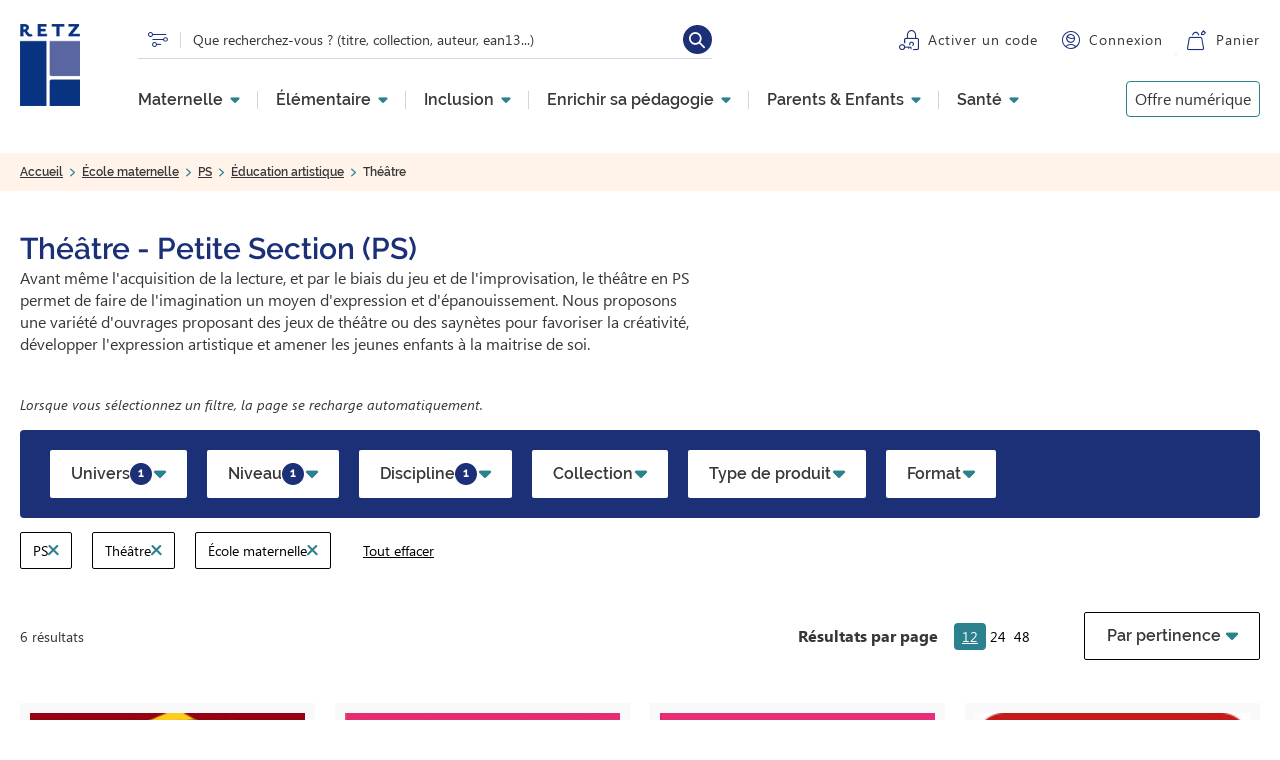

--- FILE ---
content_type: text/html; charset=UTF-8
request_url: https://www.editions-retz.com/ecole-maternelle/ps/education-artistique/theatre
body_size: 137763
content:
<!DOCTYPE html>
<html lang="fr" dir="ltr" prefix="og: https://ogp.me/ns#">
  <head>
          <script type="text/javascript">window.gdprAppliesGlobally=true;(function(){function a(e){if(!window.frames[e]){if(document.body&&document.body.firstChild){var t=document.body;var n=document.createElement("iframe");n.style.display="none";n.name=e;n.title=e;t.insertBefore(n,t.firstChild)}
else{setTimeout(function(){a(e)},5)}}}function e(n,r,o,c,s){function e(e,t,n,a){if(typeof n!=="function"){return}if(!window[r]){window[r]=[]}var i=false;if(s){i=s(e,t,n)}if(!i){window[r].push({command:e,parameter:t,callback:n,version:a})}}e.stub=true;function t(a){if(!window[n]||window[n].stub!==true){return}if(!a.data){return}
var i=typeof a.data==="string";var e;try{e=i?JSON.parse(a.data):a.data}catch(t){return}if(e[o]){var r=e[o];window[n](r.command,r.parameter,function(e,t){var n={};n[c]={returnValue:e,success:t,callId:r.callId};a.source.postMessage(i?JSON.stringify(n):n,"*")},r.version)}}
if(typeof window[n]!=="function"){window[n]=e;if(window.addEventListener){window.addEventListener("message",t,false)}else{window.attachEvent("onmessage",t)}}}e("__tcfapi","__tcfapiBuffer","__tcfapiCall","__tcfapiReturn");a("__tcfapiLocator");(function(e){
var t=document.createElement("script");t.id="spcloader";t.type="text/javascript";t.async=true;t.src="https://sdk.privacy-center.org/"+e+"/loader.js?target="+document.location.hostname;t.charset="utf-8";var n=document.getElementsByTagName("script")[0];n.parentNode.insertBefore(t,n)})("97d9cc3e-4f0e-4d58-ad0e-4b418ce971c9")})();</script>
<script type="text/javascript"> 
      window.didomiConfig = {
        cookies: {
          didomiTokenCookieName: 'didomi_token_retz_ens',
          iabCookieName: 'custom_iab_retz_ens'
        }
      };
</script>
              <script defer="defer" type="text/javascript" src="//try.abtasty.com/74e26528be4acf487ec748c78aac4414.js"></script>
        <script type="text/javascript">dataLayer=[{"site":"Editions Retz","brand":"Retz","language":"fr","country":"France","environment":"production","page_typology":"Univers","page_name":"Theatre - Petite Section (PS)","search_result_number":6,"format":"","product_type":"","tag_mot_cle":"","tag_type_activite":"","tag_courant_pedagogique":"","tag_profil":"","tag_besoin_particulier":"","tag_pratique_pedagogique":"","tag_competence":"","tag_selection_produits":"","collection":"","serie":"","niveau":"Maternelle","classe":"PS","tranches_age":"","age":"","matiere":"Education artistique|Theatre","univers":"Ecole maternelle","rubrique":"","sous_rubrique":"","user_profil_type":"Anonyme","user_logged":"non"}];</script>
<script>
(function(w,d,s,l,i){w[l]=w[l]||[];w[l].push({'gtm.start':
new Date().getTime(),event:'gtm.js'});var f=d.getElementsByTagName(s)[0],
j=d.createElement(s),dl=l!='dataLayer'?'&amp;l='+l:'';j.async=true;j.src=
'https://www.googletagmanager.com/gtm.js?id='+i+dl;f.parentNode.insertBefore(j,f);
})(window,document,'script','dataLayer','GTM-MXTW432');
</script>
<meta charset="utf-8" />
<meta name="description" content="Nous proposons une variété d&#039;ouvrages proposant des jeux de théâtre ou des saynètes pour favoriser la créativité, développer l&#039;expression et amener les jeunes enfants de PS à la maitrise de soi." />
<link rel="canonical" href="https://www.editions-retz.com/ecole-maternelle/ps/education-artistique/theatre" />
<meta property="og:url" content="https://www.editions-retz.com/ecole-maternelle/ps/education-artistique/theatre" />
<meta property="og:title" content="Théâtre - Petite Section (PS) : Guides pour les enseignants, saynètes, jeux de théâtre | Éditions Retz" />
<meta property="og:description" content="Nous proposons une variété d&#039;ouvrages proposant des jeux de théâtre ou des saynètes pour favoriser la créativité, développer l&#039;expression et amener les jeunes enfants de PS à la maitrise de soi." />
<meta name="twitter:description" content="Nous proposons une variété d&#039;ouvrages proposant des jeux de théâtre ou des saynètes pour favoriser la créativité, développer l&#039;expression et amener les jeunes enfants de PS à la maitrise de soi." />
<meta name="twitter:title" content="Théâtre - Petite Section (PS) : Guides pour les enseignants, saynètes, jeux de théâtre | Éditions Retz" />
<meta name="twitter:url" content="https://www.editions-retz.com/ecole-maternelle/ps/education-artistique/theatre" />
<link rel="apple-touch-icon" sizes="114x114" href="/themes/custom/retz/favicons/apple-touch-icon.png" />
<link rel="icon" type="image/png" sizes="32x32" href="/themes/custom/retz/favicons/favicon-32x32.png" />
<link rel="icon" type="image/png" sizes="16x16" href="/themes/custom/retz/favicons/favicon-16x16.png" />
<link rel="mask-icon" color="#5bbad5" href="/themes/custom/retz/favicons/safari-pinned-tab.svg" />
<link rel="manifest" href="/themes/custom/retz/favicons/site.webmanifest" />
<meta name="msapplication-TileColor" content="#da532c" />
<meta name="theme-color" content="#ffffff" />
<script type="application/ld+json">{
      "@context": "http://schema.org",
      "@type": "BreadcrumbList",
      "name": "Editions Retz",
      "itemListElement": [{
        "@type": "ListItem",
        "position": 1,
        "name": "Accueil"
   ,
        "item": "https://www.editions-retz.com/"},{
        "@type": "ListItem",
        "position": 2,
        "name": "École maternelle"
   ,
        "item": "https://www.editions-retz.com/ecole-maternelle"},{
        "@type": "ListItem",
        "position": 3,
        "name": "PS"
   ,
        "item": "https://www.editions-retz.com/ecole-maternelle/ps"},{
        "@type": "ListItem",
        "position": 4,
        "name": "Éducation artistique"
   ,
        "item": "https://www.editions-retz.com/ecole-maternelle/ps/education-artistique"},{
        "@type": "ListItem",
        "position": 5,
        "name": "Théâtre"
   }]
    }</script>
<meta name="Generator" content="Drupal 9 (https://www.drupal.org)" />
<meta name="MobileOptimized" content="width" />
<meta name="HandheldFriendly" content="true" />
<meta name="viewport" content="width=device-width, initial-scale=1.0" />

    <title>Théâtre - Petite Section (PS) : Guides pour les enseignants, saynètes, jeux de théâtre | Éditions Retz</title>
    <link rel="stylesheet" media="all" href="/sites/default/files/css/css_xuRxBoq1L9yhBS5LncHZXYnKcvxQGCh5C-QOpAKvc1c.css" />
<link rel="stylesheet" media="all" href="/sites/default/files/css/css_ogW3bzzVTDaYjSS_rcZRWhTxivUpFgAQrkNRy8_sMQQ.css" />
<link rel="stylesheet" media="print" href="/sites/default/files/css/css_oORVn0ppai_vhEnaWVzYWef4AMsSNPrNrvALgG1suZo.css" />
<link rel="stylesheet" media="all" href="/sites/default/files/css/css_n7ULrL0uMb3-h-4H1uzkGwb3cMo-7mBnjf_d_E1i1Gk.css" />

    
  </head>
  <body class="path-recherche path-hub-recherche">
      <!-- Google Tag Manager (noscript) -->
    <noscript>
      <iframe src="https://www.googletagmanager.com/ns.html?id=GTM-MXTW432" height="0" width="0" style="display:none;visibility:hidden"></iframe>
    </noscript>
    <!-- End Google Tag Manager (noscript) -->
          <a href="#main-content" class="visually-hidden focusable skip-link">
      Aller au contenu principal
    </a>
    
      <div class="dialog-off-canvas-main-canvas" data-off-canvas-main-canvas>
    
  <header role="banner">
      <div class="region region-header">
    <div class="link-logo block block-retz-common block-retz-common-logo" id="block-retzlogo">
  
    
      <a href="/"><img class="logo-retz" src="/themes/custom/retz/logo.svg" alt="" />
</a>
  </div>
<div id="block-retz-recherche-suggestions" class="block block-retz-search block-retz-search-search-suggestion">
  
    
      <div class="suggestions-form"></div>
<form class="search-suggestions-form" data-drupal-selector="search-suggestions-form" action="/ecole-maternelle/ps/education-artistique/theatre" method="post" id="search-suggestions-form" accept-charset="UTF-8">
  <a href="/recherche" class="picto-search" title="Lien vers la recherche" data-drupal-selector="edit-picto" id="edit-picto"></a><div class="js-form-item form-item js-form-type-textfield form-type-textfield js-form-item-text form-item-text">
      <label for="edit-text--2">Rechercher</label>
        <input placeholder="Que recherchez-vous ? (titre, collection, auteur, ean13...)" aria-label="Que recherchez-vous ? (titre, collection, auteur, ean13...)" data-drupal-selector="edit-text" class="form-autocomplete form-text" data-autocomplete-path="/autocomplete/suggestions" type="text" id="edit-text--2" name="text" value="" size="60" maxlength="128" />

        </div>
<input autocomplete="off" data-drupal-selector="form-intb-yo0urnbzxj5euxw85rna10tqi-xekh4rcyyelm" type="hidden" name="form_build_id" value="form-iNTb-yO0Urnbzxj5EuxW85rNa10tQI-xeKH4RCYyeLM" />
<input data-drupal-selector="edit-search-suggestions-form" type="hidden" name="form_id" value="search_suggestions_form" />
<div data-drupal-selector="edit-actions" class="form-actions js-form-wrapper form-wrapper" id="edit-actions--2"><input data-drupal-selector="edit-submit" type="submit" id="edit-submit" name="op" value="Rechercher" class="button js-form-submit form-submit" />
</div>

</form>

  </div>
<div class="wrapper-activate-code block block-retz-common block-retz-common-activate-code" id="block-retzactivatecode">
  
    
      <div><a href="https://activation.editions-retz.com/" class="link link-activer-code">Activer un code</a></div>

  </div>
<div class="wrapper-connexion block block-retz-common block-retz-common-connexion" id="block-retzconnexion">
  
    
      <div><div class="link-connexion"><a href="/user/login">Connexion</a></div>
</div>

  </div>
<div class="wrapper-panier block block-retz-common block-retz-common-panier" id="block-retzpanier">
  
    
      <div><a href="https://panier.editions-retz.com" class="link link-panier">Panier</a><span class="cart-quantity"></span>
</div>

  </div>
<nav role="navigation" aria-labelledby="block-navigationprincipale-menu" id="block-navigationprincipale" class="block block-menu navigation menu--main">
            
  

    <div class="menu menu-level-0">
          

  <ul data-region="header" class="menu menu-level-0">
                  
        <li class="menu-item-1 menu-item menu-item--expanded">
          <a href="/ecole-maternelle" data-drupal-link-system-path="recherche/univers/ecole-maternelle-2149">Maternelle</a>
                                
  
  <div class="menu_link_content menu-link-contentmain view-mode-default menu-dropdown menu-dropdown-0 menu-type-default">
              
  <ul class="menu menu-level-1">
                  
        <li class="menu-item">
          <a href="/ecole-maternelle/ps" data-drupal-link-system-path="recherche/niveau/ps-2087/univers/ecole-maternelle-2149">PS</a>
                                
  
  <div class="menu_link_content menu-link-contentmain view-mode-default menu-dropdown menu-dropdown-1 menu-type-default">
              
      <div class="field field--name-field-paragraphes field--type-entity-reference-revisions field--label-hidden field__items">
              <div class="field__item">  <div class="paragraph paragraph--type--rte-1-col paragraph--view-mode--default">
          <p role="heading" aria-level="2">Disciplines</p>

            <div class="clearfix text-formatted field field--name-field-texte field--type-text-long field--label-hidden field__item"><ul><li><a href="/ecole-maternelle/ps/francais/langage-oral">Langage oral PS</a></li>
	<li><a href="/ecole-maternelle/ps/mathematiques">Mathématiques PS</a></li>
	<li><a href="/ecole-maternelle/ps/sciences">Explorer le monde PS</a></li>
	<li><a href="/ecole-maternelle/ps/education-artistique">Éducation artistique PS</a></li>
	<li><a href="/ecole-maternelle/ps/education-physique-et-sportive">Éducation physique et sportive PS</a></li>
	<li><a href="/ecole-maternelle/ps/competences-transversales-et-psychosociales">Compétences transversales et psychosociales PS</a></li>
</ul></div>
      
      </div>
</div>
              <div class="field__item">  <div class="paragraph paragraph--type--rte-1-col paragraph--view-mode--default">
          <p role="heading" aria-level="2">Notre sélection</p>

            <div class="clearfix text-formatted field field--name-field-texte field--type-text-long field--label-hidden field__item"><ul><li><a href="/collection-narramus">Narramus</a></li>
	<li><a href="/collection-les-oralbums">Les Oralbums</a></li>
	<li><a href="/ecole-maternelle/ms/francais/anim-histoires-maternelle-9782725638584.html">Anim'histoires</a></li>
	<li><a href="/ecole-maternelle/gs/francais/guide-pour-enseigner-le-vocabulaire-a-l-ecole-maternelle-ressources-numeriques-9782725639505.html">Enseigner le vocabulaire à l'école maternelle</a></li>
	<li><a href="/collection-c-est-a-voir">Ateliers graphiques</a></li>
	<li><a href="/ecole-maternelle/ps/education-artistique/tout-l-art-du-monde-ps-cd-rom-9782725634869.html">Tout l'art du monde</a></li>
</ul></div>
      
      </div>
</div>
              <div class="field__item">  <div class="paragraph paragraph--type--rte-1-col paragraph--view-mode--default">
          <p role="heading" aria-level="2">  </p>

            <div class="clearfix text-formatted field field--name-field-texte field--type-text-long field--label-hidden field__item"><ul><li> </li>
	<li><a href="/j-apprends-les-maths-en-maternelle.html">J'apprends les maths maternelle</a></li>
	<li><a href="/collection-des-contes-pour-compter">Des contes pour compter</a></li>
	<li><a href="/ecole-maternelle/ps/mathematiques/maths-a-grands-pas-ps-ms-cd-rom-telechargement-9782725638249.html">Maths à grands pas</a></li>
	<li><a href="/ecole-maternelle/ms/education-physique-et-sportive/education-scientifique-a-grands-pas-pour-la-maternelle-ps-ms-gs-ressources-numeriques-9782725641294.html">Education scientifique à grands pas</a></li>
</ul></div>
      
      </div>
</div>
              <div class="field__item">  <div class="paragraph paragraph--type--rte-1-col paragraph--view-mode--default">
          <p role="heading" aria-level="2">Pages &amp; articles à découvrir</p>

            <div class="clearfix text-formatted field field--name-field-texte field--type-text-long field--label-hidden field__item"><ul><li><a href="/actualites/des-contes-pour-compter-interview-des-autrices-josiane-helayel-et-val.html">Des contes pour compter : interview des autrices</a></li>
	<li><a href="/dossiers-thematiques/enseigner-en-maternelle/les-caracteristiques-et-les-fonctions-d-un-rituel.html">Les rituels en maternelle</a></li>
	<li><a href="/actualites/collection-mieux-etre-a-l-ecole-interview-croisee-avec-les-autrices-cecile-alix-et-louison-nielman.html">Mieux-être à l'école</a></li>
</ul></div>
      
      </div>
</div>
              <div class="field__item">  <div class="paragraph paragraph--type--a-explorer paragraph--view-mode--default">
          <p role="heading" aria-level="2">À explorer</p>

      <div class="field field--name-field-liens field--type-link field--label-hidden field__items">
              <div class="field__item"><a href="/ecole-maternelle/ps/education-artistique/theatre">Théâtre PS</a></div>
              <div class="field__item"><a href="/formations">Offre de formation</a></div>
          </div>
  
      </div>
</div>
              <div class="field__item">  <div class="paragraph paragraph--type--liens-illustre paragraph--view-mode--default">
          
      <div class="field field--name-field-liens-illustres field--type-entity-reference field--label-hidden field__items">
              <div class="field__item"><div class="lien_illustre"><a href="/ecole-maternelle/ms/mathematiques/enseigner-le-nombre-a-l-ecole-maternelle-ressources-numeriques-nouvelle-edition-conforme-aux-programmes-2025-9782725648583.html" class="field-group-link">
            <div class="field field--name-field-visuel-principal field--type-entity-reference field--label-hidden field__item">  <img loading="lazy" src="/sites/default/files/styles/menu_liens_illustres/public/media/images/2025/10/MENUS-BLOCS-PROMO-ENSEIGNER-NOMBRE.png?h=8c85d625&amp;itok=K6zeqaAN" width="280" height="140" class="image-style-menu-liens-illustres" />


</div>
      </a></div>
</div>
              <div class="field__item"><div class="lien_illustre"><a href="/ecole-maternelle/gs/francais/guide-pour-enseigner-le-vocabulaire-a-l-ecole-maternelle-ressources-numeriques-nouvelle-edition-conforme-aux-programmes-2025-9782725648552.html" class="field-group-link">
            <div class="field field--name-field-visuel-principal field--type-entity-reference field--label-hidden field__item">  <img loading="lazy" src="/sites/default/files/styles/menu_liens_illustres/public/media/images/2025/10/MENUS-BLOCS-PROMO-ENSEIGNER-VOCABULAIRE.png?h=8c85d625&amp;itok=9FM4PI2t" width="280" height="140" class="image-style-menu-liens-illustres" />


</div>
      </a></div>
</div>
          </div>
  
      </div>
</div>
          </div>
  <a href="/ecole-maternelle/ps" class="field-group-link">
            <div class="field field--name-field-titre-lien field--type-string field--label-hidden field__item">Toute la Petite Section (PS)</div>
      </a>
      </div>



                  </li>
                      
        <li class="menu-item">
          <a href="/ecole-maternelle/ms" data-drupal-link-system-path="recherche/niveau/ms-2092/univers/ecole-maternelle-2149">MS</a>
                                
  
  <div class="menu_link_content menu-link-contentmain view-mode-default menu-dropdown menu-dropdown-1 menu-type-default">
              
      <div class="field field--name-field-paragraphes field--type-entity-reference-revisions field--label-hidden field__items">
              <div class="field__item">  <div class="paragraph paragraph--type--rte-1-col paragraph--view-mode--default">
          <p role="heading" aria-level="2">Disciplines</p>

            <div class="clearfix text-formatted field field--name-field-texte field--type-text-long field--label-hidden field__item"><ul><li><a href="/ecole-maternelle/ms/francais/langage-oral">Langage oral MS</a></li>
	<li><a href="/ecole-maternelle/ms/mathematiques">Mathématiques MS</a></li>
	<li><a href="/ecole-maternelle/ms/sciences">Explorer le monde MS</a></li>
	<li><a href="/ecole-maternelle/ms/education-artistique">Éducation artistique MS</a></li>
	<li><a href="/ecole-maternelle/ms/education-physique-et-sportive">Éducation physique et sportive MS</a></li>
	<li><a href="/ecole-maternelle/ms/competences-transversales-et-psychosociales">Compétences transversales et psychosociales MS</a></li>
</ul></div>
      
      </div>
</div>
              <div class="field__item">  <div class="paragraph paragraph--type--rte-1-col paragraph--view-mode--default">
          <p role="heading" aria-level="2">Notre sélection</p>

            <div class="clearfix text-formatted field field--name-field-texte field--type-text-long field--label-hidden field__item"><ul><li><a href="/collection-narramus">Narramus</a></li>
	<li><a href="/collection-les-oralbums">Les Oralbums</a></li>
	<li><a href="/ecole-maternelle/ms/francais/anim-histoires-maternelle-9782725638584.html">Anim'histoires</a></li>
	<li><a href="/ecole-maternelle/gs/francais/guide-pour-enseigner-le-vocabulaire-a-l-ecole-maternelle-ressources-numeriques-9782725639505.html">Enseigner le vocabulaire à l'école maternelle</a></li>
	<li><a href="/collection-c-est-a-voir">Ateliers graphiques</a></li>
	<li><a href="/collection-tout-l-art-du-monde">Tout l'art du monde</a></li>
</ul></div>
      
      </div>
</div>
              <div class="field__item">  <div class="paragraph paragraph--type--rte-1-col paragraph--view-mode--default">
          <p role="heading" aria-level="2">  </p>

            <div class="clearfix text-formatted field field--name-field-texte field--type-text-long field--label-hidden field__item"><ul><li> </li>
	<li><a href="/j-apprends-les-maths-en-maternelle.html">J'apprends les maths maternelle</a></li>
	<li><a href="/collection-des-contes-pour-compter">Des contes pour compter</a></li>
	<li><a href="/ecole-maternelle/ps/mathematiques/maths-a-grands-pas-ps-ms-cd-rom-telechargement-9782725638249.html">Maths à grands pas</a></li>
	<li><a href="/ecole-maternelle/ms/education-physique-et-sportive/education-scientifique-a-grands-pas-pour-la-maternelle-ps-ms-gs-ressources-numeriques-9782725641294.html">Education scientifique à grands pas</a></li>
</ul></div>
      
      </div>
</div>
              <div class="field__item">  <div class="paragraph paragraph--type--rte-1-col paragraph--view-mode--default">
          <p role="heading" aria-level="2">Pages &amp; articles à découvrir</p>

            <div class="clearfix text-formatted field field--name-field-texte field--type-text-long field--label-hidden field__item"><ul><li><a href="/actualites/des-contes-pour-compter-interview-des-autrices-josiane-helayel-et-val.html">Des contes pour compter : interview des autrices</a></li>
	<li><a href="/dossiers-thematiques/enseigner-en-maternelle/les-caracteristiques-et-les-fonctions-d-un-rituel.html">Les rituels en maternelle</a></li>
	<li><a href="/actualites/collection-mieux-etre-a-l-ecole-interview-croisee-avec-les-autrices-cecile-alix-et-louison-nielman.html">Mieux-être à l'école</a></li>
</ul></div>
      
      </div>
</div>
              <div class="field__item">  <div class="paragraph paragraph--type--a-explorer paragraph--view-mode--default">
          <p role="heading" aria-level="2">À explorer</p>

      <div class="field field--name-field-liens field--type-link field--label-hidden field__items">
              <div class="field__item"><a href="/ecole-maternelle/ms/education-artistique/theatre">Théâtre MS</a></div>
              <div class="field__item"><a href="/formations">Offre de formation</a></div>
          </div>
  
      </div>
</div>
              <div class="field__item">  <div class="paragraph paragraph--type--liens-illustre paragraph--view-mode--default">
          
      <div class="field field--name-field-liens-illustres field--type-entity-reference field--label-hidden field__items">
              <div class="field__item"><div class="lien_illustre"><a href="/ecole-maternelle/ms/mathematiques/enseigner-le-nombre-a-l-ecole-maternelle-ressources-numeriques-nouvelle-edition-conforme-aux-programmes-2025-9782725648583.html" class="field-group-link">
            <div class="field field--name-field-visuel-principal field--type-entity-reference field--label-hidden field__item">  <img loading="lazy" src="/sites/default/files/styles/menu_liens_illustres/public/media/images/2025/10/MENUS-BLOCS-PROMO-ENSEIGNER-NOMBRE.png?h=8c85d625&amp;itok=K6zeqaAN" width="280" height="140" class="image-style-menu-liens-illustres" />


</div>
      </a></div>
</div>
              <div class="field__item"><div class="lien_illustre"><a href="/ecole-maternelle/gs/francais/guide-pour-enseigner-le-vocabulaire-a-l-ecole-maternelle-ressources-numeriques-nouvelle-edition-conforme-aux-programmes-2025-9782725648552.html" class="field-group-link">
            <div class="field field--name-field-visuel-principal field--type-entity-reference field--label-hidden field__item">  <img loading="lazy" src="/sites/default/files/styles/menu_liens_illustres/public/media/images/2025/10/MENUS-BLOCS-PROMO-ENSEIGNER-VOCABULAIRE.png?h=8c85d625&amp;itok=9FM4PI2t" width="280" height="140" class="image-style-menu-liens-illustres" />


</div>
      </a></div>
</div>
          </div>
  
      </div>
</div>
          </div>
  <a href="/ecole-maternelle/ms" class="field-group-link">
            <div class="field field--name-field-titre-lien field--type-string field--label-hidden field__item">Toute la Moyenne Section (MS)</div>
      </a>
      </div>



                  </li>
                      
        <li class="menu-item">
          <a href="/ecole-maternelle/gs" data-drupal-link-system-path="recherche/niveau/gs-2094/univers/ecole-maternelle-2149">GS</a>
                                
  
  <div class="menu_link_content menu-link-contentmain view-mode-default menu-dropdown menu-dropdown-1 menu-type-default">
              
      <div class="field field--name-field-paragraphes field--type-entity-reference-revisions field--label-hidden field__items">
              <div class="field__item">  <div class="paragraph paragraph--type--rte-1-col paragraph--view-mode--default">
          <p role="heading" aria-level="2">Disciplines</p>

            <div class="clearfix text-formatted field field--name-field-texte field--type-text-long field--label-hidden field__item"><ul><li><a href="/ecole-maternelle/gs/francais/langage-oral">Langage oral GS</a></li>
	<li><a href="/ecole-maternelle/gs/francais/ecriture">Entrée dans l'écrit GS</a></li>
	<li><a href="/ecole-maternelle/gs/francais/lecture">Vers la lecture GS</a></li>
	<li><a href="/ecole-maternelle/gs/mathematiques">Mathématiques GS</a></li>
	<li><a href="/ecole-maternelle/gs/sciences">Explorer le monde GS</a></li>
	<li><a href="/ecole-maternelle/gs/langues-vivantes/anglais">Anglais GS</a></li>
	<li><a href="/ecole-maternelle/gs/education-artistique">Éducation artistique GS</a></li>
	<li><a href="/ecole-maternelle/gs/education-physique-et-sportive">Éducation physique et sportive GS</a></li>
	<li><a href="/ecole-maternelle/gs/competences-transversales-et-psychosociales">Compétences transversales et psychosociales GS</a></li>
</ul></div>
      
      </div>
</div>
              <div class="field__item">  <div class="paragraph paragraph--type--rte-1-col paragraph--view-mode--default">
          <p role="heading" aria-level="2">Notre sélection</p>

            <div class="clearfix text-formatted field field--name-field-texte field--type-text-long field--label-hidden field__item"><ul><li><a href="/ecole-maternelle/gs/francais/cleo-gs-entree-dans-l-ecrit-materiel-et-guide-pedagogique-ressources-numeriques-9782725638591.html">CLÉO - Entrée dans l'écrit</a></li>
	<li><a href="/piano-gs-apprentissage-progressif-lecture.html">Piano - Pas à pas vers la lecture</a></li>
	<li><a href="/collection-narramus">Narramus</a></li>
	<li><a href="/collection-les-oralbums">Les Oralbums</a></li>
	<li><a href="/ecole-maternelle/ms/francais/anim-histoires-maternelle-9782725638584.html">Anim'histoires</a></li>
	<li><a href="/ecole-maternelle/gs/francais/guide-pour-enseigner-le-vocabulaire-a-l-ecole-maternelle-ressources-numeriques-9782725639505.html">Enseigner le vocabulaire à l'école maternelle</a></li>
	<li><a href="/collection-syllabozoo">Le Syllabozoo</a></li>
</ul></div>
      
      </div>
</div>
              <div class="field__item">  <div class="paragraph paragraph--type--rte-1-col paragraph--view-mode--default">
          <p role="heading" aria-level="2">  </p>

            <div class="clearfix text-formatted field field--name-field-texte field--type-text-long field--label-hidden field__item"><ul><li> </li>
	<li><a href="/collection-j-apprends-les-maths-maternelle">J'apprends les maths maternelle</a></li>
	<li><a href="/ecole-maternelle/gs/mathematiques/maths-a-grands-pas-pour-les-gs-cd-rom-telechargement-9782725639406.html">Maths à grands pas</a></li>
	<li><a href="/ecole-maternelle/ms/education-physique-et-sportive/education-scientifique-a-grands-pas-pour-la-maternelle-ps-ms-gs-ressources-numeriques-9782725641294.html">Education scientifique à grands pas</a></li>
	<li><a href="/collection-c-est-a-voir">Ateliers graphiques</a></li>
	<li><a href="/ecole-maternelle/ms/education-physique-et-sportive/education-physique-a-grands-pas-pour-la-maternelle-cd-rom-9782725637075.html">Tout l'art du monde</a></li>
</ul></div>
      
      </div>
</div>
              <div class="field__item">  <div class="paragraph paragraph--type--rte-1-col paragraph--view-mode--default">
          <p role="heading" aria-level="2">Pages &amp; articles à découvrir</p>

            <div class="clearfix text-formatted field field--name-field-texte field--type-text-long field--label-hidden field__item"><ul><li><a href="/dossiers-thematiques/enseigner-en-maternelle/les-caracteristiques-et-les-fonctions-d-un-rituel.html">Les rituels en maternelle</a></li>
	<li><a href="/actualites/collection-mieux-etre-a-l-ecole-interview-croisee-avec-les-autrices-cecile-alix-et-louison-nielman.html">Mieux-être à l'école</a></li>
</ul></div>
      
      </div>
</div>
              <div class="field__item">  <div class="paragraph paragraph--type--a-explorer paragraph--view-mode--default">
          <p role="heading" aria-level="2">À explorer</p>

      <div class="field field--name-field-liens field--type-link field--label-hidden field__items">
              <div class="field__item"><a href="/ecole-maternelle/gs/education-artistique/theatre">Théâtre GS</a></div>
              <div class="field__item"><a href="/formations">Offre de formation</a></div>
          </div>
  
      </div>
</div>
              <div class="field__item">  <div class="paragraph paragraph--type--liens-illustre paragraph--view-mode--default">
          
      <div class="field field--name-field-liens-illustres field--type-entity-reference field--label-hidden field__items">
              <div class="field__item"><div class="lien_illustre"><a href="/ecole-maternelle/ms/mathematiques/enseigner-le-nombre-a-l-ecole-maternelle-ressources-numeriques-nouvelle-edition-conforme-aux-programmes-2025-9782725648583.html" class="field-group-link">
            <div class="field field--name-field-visuel-principal field--type-entity-reference field--label-hidden field__item">  <img loading="lazy" src="/sites/default/files/styles/menu_liens_illustres/public/media/images/2025/10/MENUS-BLOCS-PROMO-ENSEIGNER-NOMBRE.png?h=8c85d625&amp;itok=K6zeqaAN" width="280" height="140" class="image-style-menu-liens-illustres" />


</div>
      </a></div>
</div>
              <div class="field__item"><div class="lien_illustre"><a href="/ecole-maternelle/gs/francais/guide-pour-enseigner-le-vocabulaire-a-l-ecole-maternelle-ressources-numeriques-nouvelle-edition-conforme-aux-programmes-2025-9782725648552.html" class="field-group-link">
            <div class="field field--name-field-visuel-principal field--type-entity-reference field--label-hidden field__item">  <img loading="lazy" src="/sites/default/files/styles/menu_liens_illustres/public/media/images/2025/10/MENUS-BLOCS-PROMO-ENSEIGNER-VOCABULAIRE.png?h=8c85d625&amp;itok=9FM4PI2t" width="280" height="140" class="image-style-menu-liens-illustres" />


</div>
      </a></div>
</div>
          </div>
  
      </div>
</div>
          </div>
  <a href="/ecole-maternelle/gs" class="field-group-link">
            <div class="field field--name-field-titre-lien field--type-string field--label-hidden field__item">Toute la Grande Section (GS)</div>
      </a>
      </div>



                  </li>
          </ul>



      </div>



                  </li>
                      
        <li class="menu-item-1 menu-item menu-item--expanded">
          <a href="/ecole-elementaire" data-drupal-link-system-path="recherche/univers/ecole-elementaire-2156">Élémentaire</a>
                                
  
  <div class="menu_link_content menu-link-contentmain view-mode-default menu-dropdown menu-dropdown-0 menu-type-default">
              
  <ul class="menu menu-level-1">
                  
        <li class="menu-item">
          <a href="/ecole-elementaire/cp" data-drupal-link-system-path="recherche/niveau/cp-2088/univers/ecole-elementaire-2156">CP</a>
                                
  
  <div class="menu_link_content menu-link-contentmain view-mode-default menu-dropdown menu-dropdown-1 menu-type-default">
              
      <div class="field field--name-field-paragraphes field--type-entity-reference-revisions field--label-hidden field__items">
              <div class="field__item">  <div class="paragraph paragraph--type--rte-1-col paragraph--view-mode--default">
          <p role="heading" aria-level="2">Disciplines</p>

            <div class="clearfix text-formatted field field--name-field-texte field--type-text-long field--label-hidden field__item"><ul><li><a href="/ecole-elementaire/cp/francais/lecture">Lecture CP</a></li>
	<li><a href="/ecole-elementaire/cp/francais">Français CP</a></li>
	<li><a href="/ecole-elementaire/cp/mathematiques">Mathématiques CP</a></li>
	<li><a href="/ecole-elementaire/cp/temps-et-espace">Temps et espace CP</a></li>
	<li><a href="/ecole-elementaire/cp/enseignement-moral-et-civique">Enseignement moral et civique CP</a></li>
	<li><a href="/ecole-elementaire/cp/sciences">Sciences CP</a></li>
	<li><a href="/ecole-elementaire/cp/langues-vivantes">Langues vivantes CP</a></li>
	<li><a href="/ecole-elementaire/cp/education-artistique">Éducation artistique CP</a></li>
	<li><a href="/ecole-elementaire/cp/education-physique-et-sportive">Éducation physique et sportive CP</a></li>
	<li><a href="/ecole-elementaire/cp/competences-transversales-et-psychosociales">Compétences transversales et psychosociales CP</a></li>
</ul></div>
      
      </div>
</div>
              <div class="field__item">  <div class="paragraph paragraph--type--rte-1-col paragraph--view-mode--default">
          <p role="heading" aria-level="2">Notre sélection</p>

            <div class="clearfix text-formatted field field--name-field-texte field--type-text-long field--label-hidden field__item"><ul><li><a href="/ecole-elementaire/cp/mathematiques/j-apprends-les-maths-avec-picbille-cp-fichier-de-l-eleve-en-1-volume-programmes-2025-9782725646732.html">J'apprends les maths CP</a></li>
	<li><a href="/ecole-elementaire/cp/mathematiques/les-noums-cp-fichier-de-l-eleve-en-2-volumes-application-edition-programmes-2025-9782725648071.html">Les Noums CP</a></li>
	<li><a href="/ecole-elementaire/cp/mathematiques/totem-mathematiques-cp-cahier-d-exercices-en-2-volumes-numeration-geometrie-9782725642628.html">Totem CP</a></li>
	<li><a href="/ecole-elementaire/cp/mathematiques/haut-les-maths-cp-fichier-de-l-eleve-en-2-volumes-programmes-2025-9782725646244.html">Haut les maths ! CP</a></li>
	<li><a href="/ecole-elementaire/cp/francais/lecture-piano-cp-manuel-de-l-eleve-programmes-2025-9782725646947.html">Lecture Piano CP</a></li>
	<li><a href="/ecole-elementaire/cp/francais/calimots-cp-manuel-de-code-programmes-2025-9782725647913.html">Calimots CP</a></li>
	<li><a href="/serie-a-l-ecole-des-albums-cp-serie-jaune">A l’école des albums CP série jaune</a></li>
	<li><a href="/serie-a-l-ecole-des-albums-cp-serie-bleue">A l’école des albums CP série bleue</a></li>
</ul></div>
      
      </div>
</div>
              <div class="field__item">  <div class="paragraph paragraph--type--rte-1-col paragraph--view-mode--default">
          <p role="heading" aria-level="2">  </p>

            <div class="clearfix text-formatted field field--name-field-texte field--type-text-long field--label-hidden field__item"><ul><li> </li>
	<li><a href="/ecole-elementaire/ce1/francais/cleo-cp-ce1-2016-nouvelle-edition-conforme-aux-programmes-2016-9782725635019.html">CLÉO Français CP-CE1</a></li>
	<li><a href="/collection-histoires-a-ecrire">Histoires à écrire</a></li>
	<li><a href="  /collection-narramus">Narramus</a></li>
	<li><a href="  /collection-strateges">Stratèges</a></li>
	<li><a href="/collection-fichiers-de-differenciation">Fichiers de différenciation</a></li>
</ul></div>
      
      </div>
</div>
              <div class="field__item">  <div class="paragraph paragraph--type--rte-1-col paragraph--view-mode--default">
          <p role="heading" aria-level="2">Pages &amp; articles à découvrir</p>

            <div class="clearfix text-formatted field field--name-field-texte field--type-text-long field--label-hidden field__item"><ul><li><a href="/manuels-cycle-2-programmes-2025">Nos manuels conformes aux programmes 2025</a></li>
	<li><a href="/comparatif-methodes-lecture-cp.html">Comparatif de nos méthodes de lecture CP</a></li>
	<li><a href="https://www.editions-retz.com/lecture-piano-cp-apprentissage-pas-a-pas">La méthode Lecture Piano CP</a></li>
	<li><a href="/totem-mathematiques-cp-ce1-ce2">La méthode Totem mathématiques</a></li>
	<li><a href="/comparatif-methodes-mathematiques/">Comparatif de nos méthodes de maths</a></li>
	<li><a href="/comprendre-le-monde-cp-au-cm.html">La collection Comprendre le monde</a></li>
</ul></div>
      
      </div>
</div>
              <div class="field__item">  <div class="paragraph paragraph--type--a-explorer paragraph--view-mode--default">
          <p role="heading" aria-level="2">À explorer</p>

      <div class="field field--name-field-liens field--type-link field--label-hidden field__items">
              <div class="field__item"><a href="/ecole-elementaire/cp/education-artistique/theatre">Théâtre CP</a></div>
              <div class="field__item"><a href="/formations">Offre de formation</a></div>
          </div>
  
      </div>
</div>
              <div class="field__item">  <div class="paragraph paragraph--type--liens-illustre paragraph--view-mode--default">
          
      <div class="field field--name-field-liens-illustres field--type-entity-reference field--label-hidden field__items">
              <div class="field__item"><div class="lien_illustre"><a href="/ecole-elementaire/ce1/francais/reussir-son-entree-en-vocabulaire-cycle-2-ressources-numeriques-nouvelle-edition-conforme-aux-programmes-2025-9782725647630.html" class="field-group-link">
            <div class="field field--name-field-visuel-principal field--type-entity-reference field--label-hidden field__item">  <img loading="lazy" src="/sites/default/files/styles/menu_liens_illustres/public/media/images/2025/10/MENUS-BLOCS-PROMO-REUSSIR-ENTREE-VOC.png?h=8c85d625&amp;itok=2l98YA09" width="280" height="140" class="image-style-menu-liens-illustres" />


</div>
      </a></div>
</div>
              <div class="field__item"><div class="lien_illustre"><a href="/ecole-elementaire/cp/francais/narramus-sssi-j-te-mords-t-es-mort-cp-ce1-ressources-numeriques-9782725645780.html" class="field-group-link">
            <div class="field field--name-field-visuel-principal field--type-entity-reference field--label-hidden field__item">  <img loading="lazy" src="/sites/default/files/styles/menu_liens_illustres/public/media/images/2025/10/MENUS-BLOCS-PROMO-SI-JTE-MORDS.png?h=8c85d625&amp;itok=tTYSXudN" width="280" height="140" class="image-style-menu-liens-illustres" />


</div>
      </a></div>
</div>
          </div>
  
      </div>
</div>
          </div>
  <a href="/ecole-elementaire/cp" class="field-group-link">
            <div class="field field--name-field-titre-lien field--type-string field--label-hidden field__item">Tout le CP</div>
      </a>
      </div>



                  </li>
                      
        <li class="menu-item">
          <a href="/ecole-elementaire/ce1" data-drupal-link-system-path="recherche/niveau/ce1-2095/univers/ecole-elementaire-2156">CE1</a>
                                
  
  <div class="menu_link_content menu-link-contentmain view-mode-default menu-dropdown menu-dropdown-1 menu-type-default">
              
      <div class="field field--name-field-paragraphes field--type-entity-reference-revisions field--label-hidden field__items">
              <div class="field__item">  <div class="paragraph paragraph--type--rte-1-col paragraph--view-mode--default">
          <p role="heading" aria-level="2">Disciplines</p>

            <div class="clearfix text-formatted field field--name-field-texte field--type-text-long field--label-hidden field__item"><ul><li><a href="/ecole-elementaire/ce1/francais/lecture">Lecture CE1 </a></li>
	<li><a href="/ecole-elementaire/ce1/francais">Français CE1</a></li>
	<li><a href="/ecole-elementaire/ce1/mathematiques">Mathématiques CE1</a></li>
	<li><a href="/ecole-elementaire/ce1/temps-et-espace">Temps et espace CE1</a></li>
	<li><a href="/ecole-elementaire/ce1/enseignement-moral-et-civique">Enseignement moral et civique CE1</a></li>
	<li><a href="/ecole-elementaire/ce1/sciences">Sciences CE1</a></li>
	<li><a href="/ecole-elementaire/ce1/langues-vivantes">Langues vivantes CE1</a></li>
	<li><a href="/ecole-elementaire/ce1/education-artistique">Éducation artistique CE1</a></li>
	<li><a href="/ecole-elementaire/ce1/education-physique-et-sportive">Éducation physique et sportive CE1</a></li>
	<li><a href="/ecole-elementaire/ce1/competences-transversales-et-psychosociales">Compétences transversales et psychosociales CE1</a></li>
</ul></div>
      
      </div>
</div>
              <div class="field__item">  <div class="paragraph paragraph--type--rte-1-col paragraph--view-mode--default">
          <p role="heading" aria-level="2">Notre sélection</p>

            <div class="clearfix text-formatted field field--name-field-texte field--type-text-long field--label-hidden field__item"><ul><li><a href="/ecole-elementaire/ce1/mathematiques/j-apprends-les-maths-ce1-fichier-9782725634739.html">J'apprends les maths CE1</a></li>
	<li><a href="/ecole-elementaire/ce1/mathematiques/les-noums-ce1-fichier-de-l-eleve-en-2-volumes-application-9782725642123.html">Les Noums CE1</a></li>
	<li><a href="/ecole-elementaire/ce1/mathematiques/totem-mathematiques-ce1-cahier-d-exercices-en-2-volumes-numeration-geometrie-9782725642635.html">Totem CE1</a></li>
	<li><a href="/ecole-elementaire/ce1/mathematiques/haut-les-maths-ce1-fichier-de-l-eleve-en-2-volumes-programmes-2025-9782725646251.html">Haut les maths ! CE1</a></li>
	<li><a href="/ecole-elementaire/ce1/francais/fichier-d-entrainement-ce1-aide-memoire-le-monde-de-cleo-programmes-2025-9782725646930.html">Le monde de Cléo CE1</a></li>
	<li><a href="/ecole-elementaire/ce1/francais/lecture-piano-ce1-manuel-de-l-eleve-9782725639222.html">Lecture Piano CE1</a></li>
	<li><a href="/ecole-elementaire/ce1/francais/calimots-ce1-manuel-de-code-et-d-etude-de-la-langue-programmes-2025-9782725647920.html">Calimots CE1</a></li>
</ul></div>
      
      </div>
</div>
              <div class="field__item">  <div class="paragraph paragraph--type--rte-1-col paragraph--view-mode--default">
          <p role="heading" aria-level="2">   </p>

            <div class="clearfix text-formatted field field--name-field-texte field--type-text-long field--label-hidden field__item"><ul><li> </li>
	<li><a href="/collection-narramus">Narramus</a></li>
	<li><a href="/collection-histoires-a-ecrire">Histoires à écrire</a></li>
	<li><a href="/ecole-elementaire/ce1/francais/reussir-son-entree-en-grammaire-ce1-ressources-numeriques-nouvelle-edition-conforme-aux-programmes-2025-9782725647425.html">Réussir son entrée en grammaire CE1</a></li>
	<li><a href="/ecole-elementaire/ce1/francais/lectorino-lectorinette-ce1-ce2-cd-rom-telechargement-9782725638270.html">Lectorino &amp; Lectorinette CE1-CE2</a></li>
	<li><a href="  /collection-strateges">Stratèges</a></li>
	<li><a href="/ecole-elementaire/ce1/langues-vivantes/enseigner-l-anglais-a-partir-d-albums-ce1-ce2-ressources-numeriques-9782725639420.html">Enseigner l'anglais à partir d'albums CE1-CE2</a></li>
	<li><a href="/collection-fichiers-de-differenciation">Fichiers de différenciation</a></li>
</ul></div>
      
      </div>
</div>
              <div class="field__item">  <div class="paragraph paragraph--type--rte-1-col paragraph--view-mode--default">
          <p role="heading" aria-level="2">Pages &amp; articles à découvrir</p>

            <div class="clearfix text-formatted field field--name-field-texte field--type-text-long field--label-hidden field__item"><ul><li><a href="/manuels-cycle-2-programmes-2025">Nos manuels conformes aux programmes 2025</a></li>
	<li><a href="/lecture-piano-ce1-consolidation-decodage-fluence">La méthode Lecture Piano CE1 </a></li>
	<li><a href="/totem-mathematiques-cp-ce1-ce2">La méthode Totem mathématiques</a></li>
	<li><a href="/nouveautes-scolaires/">Page nouveautés scolaires</a></li>
	<li><a href="/comprendre-le-monde-cp-au-cm.html">La collection Comprendre le monde</a></li>
</ul></div>
      
      </div>
</div>
              <div class="field__item">  <div class="paragraph paragraph--type--a-explorer paragraph--view-mode--default">
          <p role="heading" aria-level="2">À explorer</p>

      <div class="field field--name-field-liens field--type-link field--label-hidden field__items">
              <div class="field__item"><a href="/ecole-elementaire/ce1/education-artistique/theatre">Théâtre CE1</a></div>
              <div class="field__item"><a href="/formations">Offre de formation</a></div>
          </div>
  
      </div>
</div>
              <div class="field__item">  <div class="paragraph paragraph--type--liens-illustre paragraph--view-mode--default">
          
      <div class="field field--name-field-liens-illustres field--type-entity-reference field--label-hidden field__items">
              <div class="field__item"><div class="lien_illustre"><a href="/ecole-elementaire/cp/francais/narramus-sssi-j-te-mords-t-es-mort-cp-ce1-ressources-numeriques-9782725645780.html" class="field-group-link">
            <div class="field field--name-field-visuel-principal field--type-entity-reference field--label-hidden field__item">  <img loading="lazy" src="/sites/default/files/styles/menu_liens_illustres/public/media/images/2025/10/MENUS-BLOCS-PROMO-SI-JTE-MORDS.png?h=8c85d625&amp;itok=tTYSXudN" width="280" height="140" class="image-style-menu-liens-illustres" />


</div>
      </a></div>
</div>
              <div class="field__item"><div class="lien_illustre"><a href="/ecole-elementaire/ce1/francais/15-defis-d-ecriture-ce1-ce2-ressources-numeriques-9782725647463.html" class="field-group-link">
            <div class="field field--name-field-visuel-principal field--type-entity-reference field--label-hidden field__item">  <img loading="lazy" src="/sites/default/files/styles/menu_liens_illustres/public/media/images/2025/10/MENUS-BLOCS-PROMO-15-DEFIS.png?h=8c85d625&amp;itok=SAgCM2cL" width="280" height="140" class="image-style-menu-liens-illustres" />


</div>
      </a></div>
</div>
          </div>
  
      </div>
</div>
          </div>
  <a href="/ecole-elementaire/ce1" class="field-group-link">
            <div class="field field--name-field-titre-lien field--type-string field--label-hidden field__item">Tout le CE1</div>
      </a>
      </div>



                  </li>
                      
        <li class="menu-item">
          <a href="/ecole-elementaire/ce2" data-drupal-link-system-path="recherche/niveau/ce2-2083/univers/ecole-elementaire-2156">CE2</a>
                                
  
  <div class="menu_link_content menu-link-contentmain view-mode-default menu-dropdown menu-dropdown-1 menu-type-default">
              
      <div class="field field--name-field-paragraphes field--type-entity-reference-revisions field--label-hidden field__items">
              <div class="field__item">  <div class="paragraph paragraph--type--rte-1-col paragraph--view-mode--default">
          <p role="heading" aria-level="2">Disciplines</p>

            <div class="clearfix text-formatted field field--name-field-texte field--type-text-long field--label-hidden field__item"><ul><li><a href="/ecole-elementaire/ce2/francais">Français CE2</a></li>
	<li><a href="/ecole-elementaire/ce2/mathematiques">Mathématiques CE2</a></li>
	<li><a href="/ecole-elementaire/ce2/temps-et-espace">Temps et espace CE2</a></li>
	<li><a href="/ecole-elementaire/ce2/enseignement-moral-et-civique">Enseignement moral et civique CE2</a></li>
	<li><a href="/ecole-elementaire/ce2/sciences">Sciences CE2</a></li>
	<li><a href="/ecole-elementaire/ce2/langues-vivantes">Langues vivantes CE2</a></li>
	<li><a href="/ecole-elementaire/ce2/education-artistique">Éducation artistique CE2</a></li>
	<li><a href="/ecole-elementaire/ce2/education-physique-et-sportive">Éducation physique et sportive CE2</a></li>
	<li><a href="/ecole-elementaire/ce2/competences-transversales-et-psychosociales">Compétences transversales et psychosociales CE2</a></li>
</ul></div>
      
      </div>
</div>
              <div class="field__item">  <div class="paragraph paragraph--type--rte-1-col paragraph--view-mode--default">
          <p role="heading" aria-level="2">Notre sélection</p>

            <div class="clearfix text-formatted field field--name-field-texte field--type-text-long field--label-hidden field__item"><ul><li><a href="/ecole-elementaire/ce2/mathematiques/j-apprends-les-maths-ce2-fichier-9782725634753.html">J’apprends les maths CE2</a></li>
	<li><a href="/ecole-elementaire/ce2/mathematiques/totem-mathematiques-ce2-fichiers-numeration-geometrie-2-volumes-programmes-2025-9782725645605.html">Totem CE2</a></li>
	<li><a href="/ecole-elementaire/ce2/mathematiques/haut-les-maths-ce2-fichier-de-l-eleve-en-2-volumes-9782725640532.html">Haut les maths ! CE2</a></li>
	<li><a href="/ecole-elementaire/ce2/francais/fichier-d-entrainement-ce2-aide-memoire-le-monde-de-cleo-programmes-2025-9782725647364.html">Le monde de Cléo CE2</a></li>
	<li><a href="/dictees-et-histoire-des-arts.html#cycle2">Dictées et histoire des arts CE2</a></li>
	<li><a href="/ecole-elementaire/ce2/francais/reussir-en-grammaire-ce2-ressources-numeriques-9782725641027.html">Réussir en grammaire CE2</a></li>
</ul></div>
      
      </div>
</div>
              <div class="field__item">  <div class="paragraph paragraph--type--rte-1-col paragraph--view-mode--default">
          <p role="heading" aria-level="2">  </p>

            <div class="clearfix text-formatted field field--name-field-texte field--type-text-long field--label-hidden field__item"><ul><li> </li>
	<li><a href="/ecole-elementaire/ce1/francais/lectorino-lectorinette-ce1-ce2-cd-rom-telechargement-9782725638270.html">Lectorino &amp; Lectorinette CE1-CE2</a></li>
	<li><a href="/ecole-elementaire/cm1/francais/scriptum-apprendre-a-ecrire-copier-et-orthographier-ce1-ce2-cycle-3-ulis-ressources-numeriques-9782725639963.html">Scriptum</a></li>
	<li><a href="/collection-histoires-a-ecrire">Histoires à écrire</a></li>
	<li><a href="/collection-strateges">Stratèges</a></li>
	<li><a href="/ecole-elementaire/ce1/langues-vivantes/enseigner-l-anglais-a-partir-d-albums-ce1-ce2-ressources-numeriques-9782725639420.html">Enseigner l'anglais à partir d'albums CE1-CE2</a></li>
	<li><a href="/ecole-elementaire/ce1/education-artistique/tout-l-art-du-monde-cycle-2-ressources-numeriques-9782725637747.html">Tout l'art du monde Cycle 2</a></li>
	<li><a href="/collection-fichiers-de-differenciation">Fichiers de différenciation</a></li>
</ul></div>
      
      </div>
</div>
              <div class="field__item">  <div class="paragraph paragraph--type--rte-1-col paragraph--view-mode--default">
          <p role="heading" aria-level="2">Pages &amp; articles à découvrir</p>

            <div class="clearfix text-formatted field field--name-field-texte field--type-text-long field--label-hidden field__item"><ul><li><a href="/manuels-cycle-2-programmes-2025">Nos manuels conformes aux programmes 2025</a></li>
	<li><a href="/totem-mathematiques-cp-ce1-ce2">La méthode Totem mathématiques</a></li>
	<li><a href="/nouveautes-scolaires/">Page nouveautés scolaires</a></li>
	<li><a href="/comprendre-le-monde-cp-au-cm.html">La collection Comprendre le monde</a></li>
</ul></div>
      
      </div>
</div>
              <div class="field__item">  <div class="paragraph paragraph--type--a-explorer paragraph--view-mode--default">
          <p role="heading" aria-level="2">À explorer</p>

      <div class="field field--name-field-liens field--type-link field--label-hidden field__items">
              <div class="field__item"><a href="/ecole-elementaire/ce2/education-artistique/theatre">Théâtre CE2</a></div>
              <div class="field__item"><a href="/formations">Offre de formation</a></div>
          </div>
  
      </div>
</div>
              <div class="field__item">  <div class="paragraph paragraph--type--liens-illustre paragraph--view-mode--default">
          
      <div class="field field--name-field-liens-illustres field--type-entity-reference field--label-hidden field__items">
              <div class="field__item"><div class="lien_illustre"><a href="/ecole-elementaire/ce1/francais/reussir-en-conjugaison-ce1-ce2-ressources-numeriques-nouvelle-edition-conforme-aux-programmes-2025-9782725648569.html" class="field-group-link">
            <div class="field field--name-field-visuel-principal field--type-entity-reference field--label-hidden field__item">  <img loading="lazy" src="/sites/default/files/styles/menu_liens_illustres/public/media/images/2025/10/MENUS-BLOCS-PROMO-REUSSIR-CONJ-CE.png?h=8c85d625&amp;itok=sIyP_slZ" width="280" height="140" class="image-style-menu-liens-illustres" />


</div>
      </a></div>
</div>
              <div class="field__item"><div class="lien_illustre"><a href="/ecole-elementaire/ce1/francais/jeu-des-pronoms-j-ai-tout-compris-a-partir-de-7-ans-9782725647876.html" class="field-group-link">
            <div class="field field--name-field-visuel-principal field--type-entity-reference field--label-hidden field__item">  <img loading="lazy" src="/sites/default/files/styles/menu_liens_illustres/public/media/images/2025/10/MENUS-BLOCS-PROMO-REUSSIR-JEU-PRONOMS.png?h=8c85d625&amp;itok=SIxVuiTV" width="280" height="140" class="image-style-menu-liens-illustres" />


</div>
      </a></div>
</div>
          </div>
  
      </div>
</div>
          </div>
  <a href="/ecole-elementaire/ce2" class="field-group-link">
            <div class="field field--name-field-titre-lien field--type-string field--label-hidden field__item">Tout le CE2</div>
      </a>
      </div>



                  </li>
                      
        <li class="menu-item">
          <a href="/ecole-elementaire/cm1" data-drupal-link-system-path="recherche/niveau/cm1-2093/univers/ecole-elementaire-2156">CM1</a>
                                
  
  <div class="menu_link_content menu-link-contentmain view-mode-default menu-dropdown menu-dropdown-1 menu-type-default">
              
      <div class="field field--name-field-paragraphes field--type-entity-reference-revisions field--label-hidden field__items">
              <div class="field__item">  <div class="paragraph paragraph--type--rte-1-col paragraph--view-mode--default">
          <p role="heading" aria-level="2">Disciplines</p>

            <div class="clearfix text-formatted field field--name-field-texte field--type-text-long field--label-hidden field__item"><ul><li><a href="/ecole-elementaire/cm1/francais">Français CM1</a></li>
	<li><a href="/ecole-elementaire/cm1/mathematiques">Mathématiques CM1</a></li>
	<li><a href="/ecole-elementaire/cm1/histoire">Histoire CM1</a></li>
	<li><a href="/ecole-elementaire/cm1/geographie">Géographie CM1</a></li>
	<li><a href="/ecole-elementaire/cm1/enseignement-moral-et-civique">Enseignement moral et civique CM1</a></li>
	<li><a href="/ecole-elementaire/cm1/sciences">Sciences CM1</a></li>
	<li><a href="/ecole-elementaire/cm1/langues-vivantes">Langues vivantes CM1</a></li>
	<li><a href="/ecole-elementaire/cm1/education-artistique">Éducation artistique CM1</a></li>
	<li><a href="/ecole-elementaire/cm1/education-physique-et-sportive">Éducation physique et sportive CM1</a></li>
	<li><a href="/ecole-elementaire/cm1/competences-transversales-et-psychosociales">Compétences transversales et psychosociales CM1</a></li>
</ul></div>
      
      </div>
</div>
              <div class="field__item">  <div class="paragraph paragraph--type--rte-1-col paragraph--view-mode--default">
          <p role="heading" aria-level="2">Notre sélection</p>

            <div class="clearfix text-formatted field field--name-field-texte field--type-text-long field--label-hidden field__item"><ul><li><a href="/ecole-elementaire/cm1/mathematiques/j-apprends-les-maths-cm1-manuel-9782725635262.html">J’apprends les maths CM1</a></li>
	<li><a href="/ecole-elementaire/cm1/mathematiques/haut-les-maths-cm1-manuel-cahier-de-geometrie-9782725640563.html">Haut les maths ! CM1</a></li>
	<li><a href="/ecole-elementaire/cm1/mathematiques/totem-mathematiques-cm1-manuel-cahier-d-exercices-9782725637228.html">Totem CM1</a></li>
	<li><a href="/ecole-elementaire/cm1/francais/cleo-manuel-d-entrainement-cm1-aide-memoire-edition-2019-9782725637884.html">CLÉO Français CM1</a></li>
	<li><a href="/ecole-elementaire/cm1/francais/cleo-cm1-ecole-inclusive-9782725640761.html">CLÉO Français CM1 Ecole inclusive</a></li>
	<li><a href="/dictees-et-histoire-des-arts.html#cycle3">Dictées et histoire des arts CM1</a></li>
	<li><a href="/serie-reussir-en-grammaire">Réussir en grammaire</a></li>
</ul></div>
      
      </div>
</div>
              <div class="field__item">  <div class="paragraph paragraph--type--rte-1-col paragraph--view-mode--default">
          <p role="heading" aria-level="2">  </p>

            <div class="clearfix text-formatted field field--name-field-texte field--type-text-long field--label-hidden field__item"><ul><li> </li>
	<li><a href="/ecole-elementaire/cm1/francais/lector-et-lectrix-cycle-3-segpa-9782725636375.html">Lector &amp; Lectrix</a></li>
	<li><a href="/ecole-elementaire/cm1/francais/scriptum-apprendre-a-ecrire-copier-et-orthographier-ce1-ce2-cycle-3-ulis-ressources-numeriques-9782725639963.html">Scriptum</a></li>
	<li><a href="  /collection-histoires-a-ecrire">Histoires à écrire</a></li>
	<li><a href="/collection-strateges">Stratèges</a></li>
	<li><a href="/ecole-elementaire/cm1/langues-vivantes/enseigner-l-anglais-a-partir-d-albums-cm1-cm2-ressources-numeriques-9782725638393.html">Enseigner l'anglais à partir d'albums CM1-CM2</a></li>
	<li><a href="/ecole-elementaire/cm1/education-artistique/tout-l-art-du-monde-cycle-3-ressources-numeriques-9782725642093.html">Tout l'art du monde Cycle 3</a></li>
	<li><a href="/collection-fichiers-de-differenciation">Fichiers de différenciation</a></li>
</ul></div>
      
      </div>
</div>
              <div class="field__item">  <div class="paragraph paragraph--type--rte-1-col paragraph--view-mode--default">
          <p role="heading" aria-level="2">Pages &amp; articles à découvrir</p>

            <div class="clearfix text-formatted field field--name-field-texte field--type-text-long field--label-hidden field__item"><ul><li><a href="/nouveautes-scolaires/">Page nouveautés scolaires</a></li>
	<li><a href="/comprendre-le-monde-cp-au-cm.html">La collection Comprendre le monde</a></li>
</ul></div>
      
      </div>
</div>
              <div class="field__item">  <div class="paragraph paragraph--type--a-explorer paragraph--view-mode--default">
          <p role="heading" aria-level="2">À explorer</p>

      <div class="field field--name-field-liens field--type-link field--label-hidden field__items">
              <div class="field__item"><a href="/ecole-elementaire/cm1/education-artistique/theatre">Théâtre CM1</a></div>
              <div class="field__item"><a href="/formations">Offre de formation</a></div>
          </div>
  
      </div>
</div>
              <div class="field__item">  <div class="paragraph paragraph--type--liens-illustre paragraph--view-mode--default">
          
      <div class="field field--name-field-liens-illustres field--type-entity-reference field--label-hidden field__items">
              <div class="field__item"><div class="lien_illustre"><a href="/ecole-elementaire/cm1/francais/reussir-en-production-d-ecrits-ce2-cm1-cm2-ressources-numeriques-9782725646299.html" class="field-group-link">
            <div class="field field--name-field-visuel-principal field--type-entity-reference field--label-hidden field__item">  <img loading="lazy" src="/sites/default/files/styles/menu_liens_illustres/public/media/images/2025/10/MENUS-BLOCS-PROMO-REUSSIR-PROD-ECRITS.png?h=8c85d625&amp;itok=41f2GjhR" width="280" height="140" class="image-style-menu-liens-illustres" />


</div>
      </a></div>
</div>
              <div class="field__item"><div class="lien_illustre"><a href="/dictees-et-histoire-des-arts.html#cycle3" class="field-group-link">
            <div class="field field--name-field-visuel-principal field--type-entity-reference field--label-hidden field__item">  <img loading="lazy" src="/sites/default/files/styles/menu_liens_illustres/public/media/images/2025/10/MENUS-BLOCS-PROMO-DHA-Voyage-dans-le-temps.png?h=8c85d625&amp;itok=7gmuZ5so" width="280" height="140" class="image-style-menu-liens-illustres" />


</div>
      </a></div>
</div>
          </div>
  
      </div>
</div>
          </div>
  <a href="/ecole-elementaire/cm1" class="field-group-link">
            <div class="field field--name-field-titre-lien field--type-string field--label-hidden field__item">Tout le CM1</div>
      </a>
      </div>



                  </li>
                      
        <li class="menu-item">
          <a href="/ecole-elementaire/cm2" data-drupal-link-system-path="recherche/niveau/cm2-2086/univers/ecole-elementaire-2156">CM2</a>
                                
  
  <div class="menu_link_content menu-link-contentmain view-mode-default menu-dropdown menu-dropdown-1 menu-type-default">
              
      <div class="field field--name-field-paragraphes field--type-entity-reference-revisions field--label-hidden field__items">
              <div class="field__item">  <div class="paragraph paragraph--type--rte-1-col paragraph--view-mode--default">
          <p role="heading" aria-level="2">Disciplines</p>

            <div class="clearfix text-formatted field field--name-field-texte field--type-text-long field--label-hidden field__item"><ul><li><a href="/ecole-elementaire/cm2/francais">Français CM2</a></li>
	<li><a href="/ecole-elementaire/cm2/mathematiques">Mathématiques CM2</a></li>
	<li><a href="/ecole-elementaire/cm2/histoire">Histoire CM2</a></li>
	<li><a href="/ecole-elementaire/cm2/geographie">Géographie CM2</a></li>
	<li><a href="/ecole-elementaire/cm2/enseignement-moral-et-civique">Enseignement moral et civique CM2</a></li>
	<li><a href="/ecole-elementaire/cm2/sciences">Sciences CM2</a></li>
	<li><a href="/ecole-elementaire/cm2/langues-vivantes">Langues vivantes CM2</a></li>
	<li><a href="/ecole-elementaire/cm2/education-artistique">Éducation artistique CM2</a></li>
	<li><a href="/ecole-elementaire/cm2/education-physique-et-sportive">Éducation physique et sportive CM2</a></li>
	<li><a href="/ecole-elementaire/cm2/competences-transversales-et-psychosociales">Compétences transversales et psychosociales CM2</a></li>
</ul></div>
      
      </div>
</div>
              <div class="field__item">  <div class="paragraph paragraph--type--rte-1-col paragraph--view-mode--default">
          <p role="heading" aria-level="2">Notre sélection</p>

            <div class="clearfix text-formatted field field--name-field-texte field--type-text-long field--label-hidden field__item"><ul><li><a href="/ecole-elementaire/cm2/mathematiques/j-apprends-les-maths-cm2-manuel-9782725635309.html">J’apprends les maths CM2</a></li>
	<li><a href="/ecole-elementaire/cm2/mathematiques/haut-les-maths-cm2-manuel-cahier-de-geometrie-9782725641881.html">Haut les maths ! CM2</a></li>
	<li><a href="/ecole-elementaire/cm2/mathematiques/totem-mathematiques-cm2-manuel-cahier-d-exercices-9782725638423.html">Totem CM2</a></li>
	<li><a href="/ecole-elementaire/cm2/francais/cleo-manuel-d-entrainement-cm2-aide-memoire-edition-2019-9782725637907.html">CLÉO Français CM2</a></li>
	<li><a href="/ecole-elementaire/cm2/francais/cleo-cm2-ecole-inclusive-fichier-d-entrainement-9782725642390.html">CLÉO Français CM2 Ecole inclusive</a></li>
	<li><a href="/dictees-et-histoire-des-arts.html#cycle3">Dictées et histoire des arts CM2</a></li>
	<li><a href="/serie-reussir-en-grammaire">Réussir en grammaire</a></li>
</ul></div>
      
      </div>
</div>
              <div class="field__item">  <div class="paragraph paragraph--type--rte-1-col paragraph--view-mode--default">
          <p role="heading" aria-level="2">  </p>

            <div class="clearfix text-formatted field field--name-field-texte field--type-text-long field--label-hidden field__item"><ul><li> </li>
	<li><a href="/ecole-elementaire/cm1/francais/lector-et-lectrix-cycle-3-segpa-9782725636375.html">Lector &amp; Lectrix</a></li>
	<li><a href="/ecole-elementaire/cm1/francais/scriptum-apprendre-a-ecrire-copier-et-orthographier-ce1-ce2-cycle-3-ulis-ressources-numeriques-9782725639963.html">Scriptum</a></li>
	<li><a href="/collection-histoires-a-ecrire">Histoires à écrire</a></li>
	<li><a href="/collection-strateges">Stratèges</a></li>
	<li><a href="/ecole-elementaire/cm1/langues-vivantes/enseigner-l-anglais-a-partir-d-albums-cm1-cm2-ressources-numeriques-9782725638393.html">Enseigner l'anglais à partir d'albums CM1-CM2</a></li>
	<li><a href="/ecole-elementaire/cm1/education-artistique/tout-l-art-du-monde-cycle-3-ressources-numeriques-9782725642093.html">Tout l'art du monde Cycle 3</a></li>
	<li><a href="/collection-fichiers-de-differenciation">Fichiers de différenciation</a></li>
</ul></div>
      
      </div>
</div>
              <div class="field__item">  <div class="paragraph paragraph--type--rte-1-col paragraph--view-mode--default">
          <p role="heading" aria-level="2">Pages &amp; articles à découvrir</p>

            <div class="clearfix text-formatted field field--name-field-texte field--type-text-long field--label-hidden field__item"><ul><li><a href="/nouveautes-scolaires/">Page nouveautés scolaires</a></li>
	<li><a href="/comprendre-le-monde-cp-au-cm.html">La collection Comprendre le monde</a></li>
</ul></div>
      
      </div>
</div>
              <div class="field__item">  <div class="paragraph paragraph--type--a-explorer paragraph--view-mode--default">
          <p role="heading" aria-level="2">À explorer</p>

      <div class="field field--name-field-liens field--type-link field--label-hidden field__items">
              <div class="field__item"><a href="/ecole-elementaire/cm2/education-artistique/theatre">Théâtre CM2</a></div>
              <div class="field__item"><a href="/formations">Offre de formation</a></div>
          </div>
  
      </div>
</div>
              <div class="field__item">  <div class="paragraph paragraph--type--liens-illustre paragraph--view-mode--default">
          
      <div class="field field--name-field-liens-illustres field--type-entity-reference field--label-hidden field__items">
              <div class="field__item"><div class="lien_illustre"><a href="/ecole-elementaire/ce1/francais/lecture-piano-manuel-de-l-eleve-remediation-ce-cm-ulis-segpa-rased-upe2a-9782725645155.html" class="field-group-link">
            <div class="field field--name-field-visuel-principal field--type-entity-reference field--label-hidden field__item">  <img loading="lazy" src="/sites/default/files/styles/menu_liens_illustres/public/media/images/2025/10/MENUS-BLOCS-PROMO-PIANO-PLUS.png?h=8c85d625&amp;itok=VwVlqp34" width="280" height="140" class="image-style-menu-liens-illustres" />


</div>
      </a></div>
</div>
              <div class="field__item"><div class="lien_illustre"><a href="/ecole-elementaire/cm2/francais/cleo-cycle-3-remediation-cm-segpa-ulis-cahier-d-entrainement-9782725642345.html" class="field-group-link">
            <div class="field field--name-field-visuel-principal field--type-entity-reference field--label-hidden field__item">  <img loading="lazy" src="/sites/default/files/styles/menu_liens_illustres/public/media/images/2025/10/MENUS-BLOCS-PROMO-CLEO-PLUS.png?h=8c85d625&amp;itok=I6mB6_Z-" width="280" height="140" class="image-style-menu-liens-illustres" />


</div>
      </a></div>
</div>
          </div>
  
      </div>
</div>
          </div>
  <a href="/ecole-elementaire/cm2" class="field-group-link">
            <div class="field field--name-field-titre-lien field--type-string field--label-hidden field__item">Tout le CM2</div>
      </a>
      </div>



                  </li>
          </ul>



      </div>



                  </li>
                      
        <li class="menu-item-1 menu-item">
          <a href="/inclusion" data-drupal-link-system-path="recherche/univers/inclusion-2150">Inclusion</a>
                                
  
  <div class="menu_link_content menu-link-contentmain view-mode-default menu-dropdown menu-dropdown-0 menu-type-default">
              
      <div class="field field--name-field-paragraphes field--type-entity-reference-revisions field--label-hidden field__items">
              <div class="field__item">  <div class="paragraph paragraph--type--rte-1-col paragraph--view-mode--default">
          <p role="heading" aria-level="2">Faire Classe</p>

            <div class="clearfix text-formatted field field--name-field-texte field--type-text-long field--label-hidden field__item"><ul><li><a href="/inclusion/francais/lecture">Lecture</a></li>
	<li><a href="/inclusion/francais">Français</a></li>
	<li><a href="/inclusion/francais/langage-oral">Langage oral</a></li>
	<li><a href="/inclusion/francais/etude-de-la-langue">Étude de la langue</a></li>
	<li><a href="/inclusion/mathematiques">Mathématiques</a></li>
	<li><a href="/inclusion/competences-transversales-et-psychosociales/competences-transversales">Compétences transversales et psychosociales</a></li>
</ul></div>
      
      </div>
</div>
              <div class="field__item">  <div class="paragraph paragraph--type--rte-1-col paragraph--view-mode--default">
          <p role="heading" aria-level="2">Besoins particuliers et troubles</p>

            <div class="clearfix text-formatted field field--name-field-texte field--type-text-long field--label-hidden field__item"><ul><li><a href="/inclusion/troubles-dys">Trouble DYS</a></li>
	<li><a href="/inclusion/trouble-du-spectre-de-l-autisme-9782725637754.html">Autisme</a></li>
	<li><a href="/inclusion/les-eleves-a-haut-potentiel-intellectuel-9782725634081.html">Haut potentiel intellectuel</a></li>
	<li><a href="/inclusion/difficultes-apprentissage">Difficultés d'apprentissage</a></li>
	<li><a href="/inclusion/alphabetisation-illetrisme-fle">Alphabétisation / Illettrisme / FLE</a></li>
	<li><a href="/inclusion/handicap">Handicap</a></li>
</ul></div>
      
      </div>
</div>
              <div class="field__item">  <div class="paragraph paragraph--type--a-explorer paragraph--view-mode--default">
          <p role="heading" aria-level="2">À explorer</p>

      <div class="field field--name-field-liens field--type-link field--label-hidden field__items">
              <div class="field__item"><a href="/inclusion/enseignant-ulis">ULIS</a></div>
              <div class="field__item"><a href="/inclusion/enseigner-en-unite-d-enseignement-cycles-2-3-et-4-9782725640358.html">Unité d&#039;enseignement</a></div>
              <div class="field__item"><a href="/inclusion/aesh-accompagner-les-eleves-en-situation-de-handicap-9782725640303.html">AESH</a></div>
              <div class="field__item"><a href="/collection-comprendre-et-aider">Comprendre et aider</a></div>
          </div>
  
      </div>
</div>
              <div class="field__item">  <div class="paragraph paragraph--type--rte-1-col paragraph--view-mode--default">
          <p role="heading" aria-level="2">Pages &amp; articles à découvrir</p>

            <div class="clearfix text-formatted field field--name-field-texte field--type-text-long field--label-hidden field__item"><ul><li><a href="/actualites/decodi-methode-pour-enseigner-la-lecture-aux-eleves-avec-une-deficience-intellectuelle.html">Interview : les autrices de DECODI</a></li>
	<li><a href="/actualites/ecole-inclusive-des-manuels-numeriques-cleo-adaptes-aux-eleves-a-besoins-particuliers.html">CLEO DYS : les manuels numériques</a></li>
</ul></div>
      
      </div>
</div>
              <div class="field__item">  <div class="paragraph paragraph--type--liens-illustre paragraph--view-mode--default">
          
      <div class="field field--name-field-liens-illustres field--type-entity-reference field--label-hidden field__items">
              <div class="field__item"><div class="lien_illustre"><a href="/serie-cleo-ecole-inclusive" class="field-group-link">
            <div class="field field--name-field-visuel-principal field--type-entity-reference field--label-hidden field__item">  <img loading="lazy" src="/sites/default/files/styles/menu_liens_illustres/public/media/images/2023/06/013.INCLUSION-HAUT.png?h=f8ecdb33&amp;itok=EXJdEX3m" width="280" height="140" alt="Cléo Ecole inclusive, des fichier de français adaptés à tous" class="image-style-menu-liens-illustres" />


</div>
      </a></div>
</div>
              <div class="field__item"><div class="lien_illustre"><a href="/inclusion/difficultes-en-maths-et-si-c-etait-un-trouble-dys-9782725637792.html" class="field-group-link">
            <div class="field field--name-field-visuel-principal field--type-entity-reference field--label-hidden field__item">  <img loading="lazy" src="/sites/default/files/styles/menu_liens_illustres/public/media/images/2023/09/INCLUSION-BAS-230926.png?h=f8ecdb33&amp;itok=1U2uloAF" width="280" height="140" alt="Ouvrage Difficulté en maths, et si c&#039;était un trouble dys ?" class="image-style-menu-liens-illustres" />


</div>
      </a></div>
</div>
          </div>
  
      </div>
</div>
          </div>
  
      </div>



                  </li>
                      
        <li class="menu-item-1 menu-item">
          <a href="/enrichir-sa-pedagogie" data-drupal-link-system-path="recherche/univers/enrichir-sa-pedagogie-2139">Enrichir sa pédagogie</a>
                                
  
  <div class="menu_link_content menu-link-contentmain view-mode-default menu-dropdown menu-dropdown-0 menu-type-default">
              
      <div class="field field--name-field-paragraphes field--type-entity-reference-revisions field--label-hidden field__items">
              <div class="field__item">  <div class="paragraph paragraph--type--rte-1-col paragraph--view-mode--default">
          <p role="heading" aria-level="2">Mon métier</p>

            <div class="clearfix text-formatted field field--name-field-texte field--type-text-long field--label-hidden field__item"><ul><li><a href="/enrichir-sa-pedagogie/mon-metier/s-organiser">S'organiser</a></li>
	<li><a href="/enrichir-sa-pedagogie/mon-metier/gerer-sa-classe">Gérer sa classe</a></li>
</ul></div>
      
      </div>
</div>
              <div class="field__item">  <div class="paragraph paragraph--type--rte-1-col paragraph--view-mode--default">
          <p role="heading" aria-level="2">Ma pédagogie</p>

            <div class="clearfix text-formatted field field--name-field-texte field--type-text-long field--label-hidden field__item"><ul><li><a href="/enrichir-sa-pedagogie/ma-pedagogie/differencier-son-enseignement">Différencier son enseignement</a></li>
	<li><a href="/enrichir-sa-pedagogie/ma-pedagogie/evaluer-et-suivre-ses-eleves">Evaluer et suivre ses élèves</a></li>
	<li><a href="/enrichir-sa-pedagogie/ma-pedagogie/enseigner-autrement">Enseigner autrement</a>
	 </li>
</ul></div>
      
      </div>
</div>
              <div class="field__item">  <div class="paragraph paragraph--type--rte-1-col paragraph--view-mode--default">
          <p role="heading" aria-level="2">Mes connaissances éducatives</p>

            <div class="clearfix text-formatted field field--name-field-texte field--type-text-long field--label-hidden field__item"><ul><li><a href="/enrichir-sa-pedagogie/mes-connaissances-educatives/debats-d-ecole">Débats d'école</a></li>
	<li><a href="/enrichir-sa-pedagogie/mes-connaissances-educatives/education-et-culture">Education et culture</a></li>
</ul></div>
      
      </div>
</div>
              <div class="field__item">  <div class="paragraph paragraph--type--a-explorer paragraph--view-mode--default">
          <p role="heading" aria-level="2">À explorer</p>

      <div class="field field--name-field-liens field--type-link field--label-hidden field__items">
              <div class="field__item"><a href="/ecole-vivante">Ecole vivante</a></div>
              <div class="field__item"><a href="/formations">Offre de formation</a></div>
          </div>
  
      </div>
</div>
              <div class="field__item">  <div class="paragraph paragraph--type--rte-1-col paragraph--view-mode--default">
          <p role="heading" aria-level="2">Pages &amp; articles à découvrir</p>

            <div class="clearfix text-formatted field field--name-field-texte field--type-text-long field--label-hidden field__item"><ul><li><a href="https://www.editions-retz.com/organisation-enseignant-lutin-bazar">Outils pour organiser son année scolaire avec Lutin Bazar</a></li>
	<li><a href="/dossiers-thematiques/gestion-de-classe/gerer-une-classe-difficile-webinaire.html">Gérer une classe difficile</a></li>
	<li><a href="/actualites/education-positive-un-logo-pour-vous-guider.html">Nos ouvrages Education positive</a></li>
	<li><a href="/podcasts">Notre podcast : le sens de la pédagogie</a></li>
</ul></div>
      
      </div>
</div>
              <div class="field__item">  <div class="paragraph paragraph--type--liens-illustre paragraph--view-mode--default">
          
      <div class="field field--name-field-liens-illustres field--type-entity-reference field--label-hidden field__items">
              <div class="field__item"><div class="lien_illustre"><a href="/enrichir-sa-pedagogie/ma-pedagogie/une-enigme-par-jour-grej-day-cycle-2-ressources-numeriques-9782725645889.html" class="field-group-link">
            <div class="field field--name-field-visuel-principal field--type-entity-reference field--label-hidden field__item">  <img loading="lazy" src="/sites/default/files/styles/menu_liens_illustres/public/media/images/2024/08/011.GOTD-Cycle2.png?h=f8ecdb33&amp;itok=IacM1tOq" width="280" height="140" alt="Une énigme par jour : un rituel passionnant pour le cycle 2 !" class="image-style-menu-liens-illustres" />


</div>
      </a></div>
</div>
              <div class="field__item"><div class="lien_illustre"><a href="/enrichir-sa-pedagogie/mes-connaissances-educatives/l-ecole-inclusive-9782725646060.html" class="field-group-link">
            <div class="field field--name-field-visuel-principal field--type-entity-reference field--label-hidden field__item">  <img loading="lazy" src="/sites/default/files/styles/menu_liens_illustres/public/media/images/2024/08/012.Ecole-inclusive.png?h=f8ecdb33&amp;itok=x1fGa21U" width="280" height="140" alt="10 mythes et réalités sur l&#039;école inclusive passés en revue !" class="image-style-menu-liens-illustres" />


</div>
      </a></div>
</div>
          </div>
  
      </div>
</div>
          </div>
  
      </div>



                  </li>
                      
        <li class="menu-item-1 menu-item menu-item--expanded">
          <a href="/parents-enfants" data-drupal-link-system-path="recherche/univers/parents-enfants-2138">Parents &amp; Enfants</a>
                                
  
  <div class="menu_link_content menu-link-contentmain view-mode-default menu-dropdown menu-dropdown-0 menu-type-default">
              
  <ul class="menu menu-level-1">
                  
        <li class="menu-item">
          <a href="/parents-enfants/soutien-scolaire" data-drupal-link-system-path="recherche/univers/soutien-scolaire-2155">Soutien scolaire</a>
                                
  
  <div class="menu_link_content menu-link-contentmain view-mode-default menu-dropdown menu-dropdown-1 menu-type-default">
              
      <div class="field field--name-field-paragraphes field--type-entity-reference-revisions field--label-hidden field__items">
              <div class="field__item">  <div class="paragraph paragraph--type--rte-1-col paragraph--view-mode--default">
          <p role="heading" aria-level="2">Par âge</p>

            <div class="clearfix text-formatted field field--name-field-texte field--type-text-long field--label-hidden field__item"><ul><li><a href="/parents-enfants/soutien-scolaire/enfants-3-5-ans">3-5 ans</a></li>
	<li><a href="/parents-enfants/soutien-scolaire/enfants-6-9-ans">6-9 ans</a></li>
	<li><a href="/parents-enfants/soutien-scolaire/enfants-10-12-ans">10-12 ans</a></li>
</ul></div>
      
      </div>
</div>
              <div class="field__item">  <div class="paragraph paragraph--type--rte-1-col paragraph--view-mode--default">
          <p role="heading" aria-level="2">Par matière</p>

            <div class="clearfix text-formatted field field--name-field-texte field--type-text-long field--label-hidden field__item"><ul><li><a href="/parents-enfants/soutien-scolaire/francais">Français</a></li>
	<li><a href="/parents-enfants/soutien-scolaire/mathematiques">Mathématiques</a></li>
	<li><a href="/parents-enfants/soutien-scolaire/langues-vivantes">Langues vivantes</a></li>
	<li><a href="/parents-enfants/soutien-scolaire/histoire">Histoire</a></li>
	<li><a href="/parents-enfants/soutien-scolaire/geographie">Géographie</a></li>
	<li><a href="/parents-enfants/soutien-scolaire/sciences">Sciences</a></li>
	<li><a href="/parents-enfants/soutien-scolaire/education-artistique">Éducation artistique</a></li>
</ul></div>
      
      </div>
</div>
              <div class="field__item">  <div class="paragraph paragraph--type--a-explorer paragraph--view-mode--default">
          <p role="heading" aria-level="2">À explorer</p>

      <div class="field field--name-field-liens field--type-link field--label-hidden field__items">
              <div class="field__item"><a href="/collection-mes-premieres-lectures-petit-detective">Premières lectures</a></div>
          </div>
  
      </div>
</div>
              <div class="field__item">  <div class="paragraph paragraph--type--rte-1-col paragraph--view-mode--default">
          <p role="heading" aria-level="2">Pages &amp; articles à découvrir</p>

            <div class="clearfix text-formatted field field--name-field-texte field--type-text-long field--label-hidden field__item"><ul><li><a href="/petit-detective-premieres-lectures.html">La collection Petit détective</a></li>
	<li><a href="/actualites/reussir-mon-cp-ce1-ce2-cm1-cm2-je-m-entraine-toute-l-annee-de-6-a-10-ans.html">Les cahiers Réussir mon CP, CE1, CE2...</a></li>
	<li><a href="/actualites/les-petits-cahiers-pour-apprendre-en-s-amusant.html">La collection Les Petits cahiers</a></li>
	<li><a href="/actualites/enfants-curieux-leurs-5-plus-belles-qualites-et-comment-les-aider-a-les-cultiver.html">Enfants curieux : leurs 5 plus belles qualités</a></li>
</ul></div>
      
      </div>
</div>
              <div class="field__item">  <div class="paragraph paragraph--type--liens-illustre paragraph--view-mode--default">
          
      <div class="field field--name-field-liens-illustres field--type-entity-reference field--label-hidden field__items">
              <div class="field__item"><div class="lien_illustre"><a href="/collection-mes-premieres-lectures-petit-detective" class="field-group-link">
            <div class="field field--name-field-visuel-principal field--type-entity-reference field--label-hidden field__item">  <img loading="lazy" src="/sites/default/files/styles/menu_liens_illustres/public/media/images/2024/08/013.Petit-detective.png?h=f8ecdb33&amp;itok=l_-dLfc_" width="280" height="140" alt="Petit détective : 2 nouvelles histoires Niveau 3 !" class="image-style-menu-liens-illustres" />


</div>
      </a></div>
</div>
              <div class="field__item"><div class="lien_illustre"><a href="/parents-enfants/culture-et-curiosites/le-droit-ca-sert-a-quoi-9782366381412.html" class="field-group-link">
            <div class="field field--name-field-visuel-principal field--type-entity-reference field--label-hidden field__item">  <img loading="lazy" src="/sites/default/files/styles/menu_liens_illustres/public/media/images/2025/03/MENUS-BLOCS-PROMO-DROIT-BD_0.png?h=f8ecdb33&amp;itok=5rg4QGt6" width="280" height="140" alt="Découvrir le droit de façon simple et ludique en BD, 9 - 12 ans" class="image-style-menu-liens-illustres" />


</div>
      </a></div>
</div>
          </div>
  
      </div>
</div>
          </div>
  
      </div>



                  </li>
                      
        <li class="menu-item">
          <a href="/parents-enfants/activites-recreatives" data-drupal-link-system-path="recherche/univers/activites-recreatives-2161">Activités récréatives</a>
                                
  
  <div class="menu_link_content menu-link-contentmain view-mode-default menu-dropdown">
              
      </div>



                  </li>
                      
        <li class="menu-item">
          <a href="/parents-enfants/culture-et-curiosites" data-drupal-link-system-path="recherche/univers/culture-et-curiosites-2148">Culture et curiosités</a>
                                
  
  <div class="menu_link_content menu-link-contentmain view-mode-default menu-dropdown">
              
      </div>



                  </li>
          </ul>



      </div>



                  </li>
                      
        <li class="menu-item-1 menu-item menu-item--expanded">
          <a href="/sante" data-drupal-link-system-path="recherche/univers/sante-2489">Santé</a>
                                
  
  <div class="menu_link_content menu-link-contentmain view-mode-default menu-dropdown menu-dropdown-0 menu-type-default">
              
  <ul class="menu menu-level-1">
                  
        <li class="menu-item">
          <a href="/sante/orthophonie" data-drupal-link-system-path="recherche/univers/orthophonie-2490">Orthophonie</a>
                                
  
  <div class="menu_link_content menu-link-contentmain view-mode-default menu-dropdown menu-dropdown-1 menu-type-default">
              
      <div class="field field--name-field-paragraphes field--type-entity-reference-revisions field--label-hidden field__items">
              <div class="field__item">  <div class="paragraph paragraph--type--rte-1-col paragraph--view-mode--default">
          <p role="heading" aria-level="2">Domaines</p>

            <div class="clearfix text-formatted field field--name-field-texte field--type-text-long field--label-hidden field__item"><ul><li><a href="/sante/orthophonie/langage-oral">Langage oral</a></li>
	<li><a href="/sante/orthophonie/langage-ecrit">Langage écrit</a></li>
	<li><a href="/sante/orthophonie/cognition-mathematique">Cognition mathématique</a></li>
</ul></div>
      
      </div>
</div>
              <div class="field__item">  <div class="paragraph paragraph--type--rte-1-col paragraph--view-mode--default">
          <p role="heading" aria-level="2">Notre sélection</p>

            <div class="clearfix text-formatted field field--name-field-texte field--type-text-long field--label-hidden field__item"><ul><li><a href="/sante/orthophonie/depart-immediat-exploration-de-la-lecture-et-de-l-orthographe-9782725645865.html">Départ immédiat</a></li>
	<li><a href="/ecole-elementaire/ce1/francais/jeux-orthographiques-la-course-aux-medailles-7-13-ans-9782725646053.html">Jeux orthographiques</a></li>
	<li><a href="/collection-fiches-ortho-val-ortho">Les fiches ortho de Val'Ortho</a></li>
	<li><a href="/collection-redlec">REDLEC</a></li>
	<li><a href="/serie-cleo-ecole-inclusive">Fichiers de français CLEO DYS</a></li>
</ul></div>
      
      </div>
</div>
              <div class="field__item">  <div class="paragraph paragraph--type--rte-1-col paragraph--view-mode--default">
          <p role="heading" aria-level="2">Pages &amp; articles à découvrir</p>

            <div class="clearfix text-formatted field field--name-field-texte field--type-text-long field--label-hidden field__item"><ul><li><a href="https://youtu.be/8a_i8WAm0ds">REDLEC en vidéo</a></li>
</ul></div>
      
      </div>
</div>
              <div class="field__item">  <div class="paragraph paragraph--type--liens-illustre paragraph--view-mode--default">
          
      <div class="field field--name-field-liens-illustres field--type-entity-reference field--label-hidden field__items">
              <div class="field__item"><div class="lien_illustre"><a href="/sante/orthophonie/la-magie-des-4-saisons-les-fiches-de-val-ortho-9782725643601.html" class="field-group-link">
            <div class="field field--name-field-visuel-principal field--type-entity-reference field--label-hidden field__item">  <img loading="lazy" src="/sites/default/files/styles/menu_liens_illustres/public/media/images/2023/09/SANTE-ORTHO-HAUT-230926.png?h=f8ecdb33&amp;itok=58z8zGm4" width="280" height="140" alt="Fiches ortho de Val&#039;Ortho - La magie des 4 saisons" class="image-style-menu-liens-illustres" />


</div>
      </a></div>
</div>
              <div class="field__item"><div class="lien_illustre"><a href="/ecole-elementaire/ce2/francais/simpligram-la-grammaire-plus-simplement-ressources-numeriques-9782725644899.html" class="field-group-link">
            <div class="field field--name-field-visuel-principal field--type-entity-reference field--label-hidden field__item">  <img loading="lazy" src="/sites/default/files/styles/menu_liens_illustres/public/media/images/2024/09/MENU-BLOCS-PROMO-SIMPLIGRAM.png?h=f8ecdb33&amp;itok=92poI-gD" width="280" height="140" alt="SimpliGRAM : la grammaire de façon simple et logique" class="image-style-menu-liens-illustres" />


</div>
      </a></div>
</div>
          </div>
  
      </div>
</div>
          </div>
  
      </div>



                  </li>
                      
        <li class="menu-item">
          <a href="/sante/memoire" data-drupal-link-system-path="recherche/univers/memoire-2159">Mémoire</a>
                                
  
  <div class="menu_link_content menu-link-contentmain view-mode-default menu-dropdown">
              
      </div>



                  </li>
                      
        <li class="menu-item">
          <a href="/sante/developpement-personnel" data-drupal-link-system-path="recherche/univers/developpement-personnel-2146">Développement personnel</a>
                                
  
  <div class="menu_link_content menu-link-contentmain view-mode-default menu-dropdown">
              
      </div>



                  </li>
                      
        <li class="menu-item">
          <a href="/sante/psycho" data-drupal-link-system-path="recherche/univers/psycho-2491">Psychologie et pratiques thérapeutiques</a>
                                
  
  <div class="menu_link_content menu-link-contentmain view-mode-default menu-dropdown menu-dropdown-1 menu-type-default">
              <a href="/sante/psycho" class="field-group-link">
            <div class="field field--name-field-titre-lien field--type-string field--label-hidden field__item">Toute la psycho</div>
      </a>
      </div>



                  </li>
          </ul>



      </div>



                  </li>
          </ul>


        <a class="offre-numerique" href="/offre-numerique">Offre numérique</a>
  </div>
</nav>

  </div>

    
    <div id="scroll-progress"><span></span></div>
  </header>



  <div class="region region-breadcrumb">
    <div id="block-retz-breadcrumbs" class="block block-system block-system-breadcrumb-block">
  
    
        <nav class="breadcrumb" role="navigation" aria-labelledby="system-breadcrumb">
    <ol>
          <li>
                  <a href="/">Accueil</a>
              </li>
          <li>
                  <a href="/ecole-maternelle">École maternelle</a>
              </li>
          <li>
                  <a href="/ecole-maternelle/ps">PS</a>
              </li>
          <li>
                  <a href="/ecole-maternelle/ps/education-artistique">Éducation artistique</a>
              </li>
          <li>
                  Théâtre
              </li>
        </ol>
  </nav>

  </div>

  </div>


<main role="main">
  <a id="main-content" tabindex="-1"></a>  
  <div class="layout-content">
      <div class="region region-content">
    <div data-drupal-messages-fallback class="hidden"></div>
<div id="block-retz-header-hub-recherche" class="block block-retz-hub-recherche block-retz-hub-recherche-header">
  
    
      <article>
      
    
    
<div  class="wrapper-entete">
      
<div  class="wrapper-titre-accroche">
      <div class="field--name-field-texte-court"><h1 class="title">Théâtre - Petite Section (PS)</h1>
</div>

            <div class="clearfix text-formatted field field--name-field-accroche-rte field--type-text-long field--label-hidden field__item"><p>Avant même l'acquisition de la lecture, et par le biais du jeu et de l'improvisation, le théâtre en PS permet de faire de l'imagination un moyen d'expression et d'épanouissement. Nous proposons une variété d'ouvrages proposant des jeux de théâtre ou des saynètes pour favoriser la créativité, développer l'expression artistique et amener les jeunes enfants à la maitrise de soi.</p>
</div>
      
  </div>

  </div>
</article>

  </div>
<div id="block-retz-header-search-page" class="block block-retz-search block-retz-search-header-search-page">
  
    
      <div class="wrapper-header"><button type="button" class="button-filtrer" aria-expanded="false">Filtrer <span class='nb-facets-actives'>3</span></button>
<div class="wrapper-facets" aria-label="Filtrer les ouvrages"><span class="facets__mention">Lorsque vous sélectionnez un filtre, la page se recharge automatiquement.</span>
<div class="item-list"><ul class="facets"><li><div class="facet-inactive block-facet--checkbox-custom-list block block-facets block-facet-blockunivers" id="block-univers">
  
    
      <div class="facet-univers facet facet-checkbox-search-container"><button type="button" class="facet-label facet-univers" aria-expanded="false">Univers <span class='nb-facets-item-actives'>1</span></button>
<div class="facets-widget-checkbox_custom_list">
      <ul data-drupal-facet-id="univers" data-drupal-facet-alias="univers" class="facet-active js-facets-checkbox-links item-list__checkbox_custom_list"><li class="facet-item"><a href="/recherche/discipline/theatre-2111/niveau/ps-2087" rel="nofollow" class="is-active" data-drupal-facet-item-id="univers-2149" data-drupal-facet-item-value="2149" data-drupal-facet-item-count="6">  <span class="facet-item__status js-facet-deactivate">(-)</span>
<span class="facet-item__value">École maternelle</span>
  <span class="facet-item__count">(6)</span>
</a></li><li class="facet-item"><a href="/recherche/discipline/theatre-2111/niveau/ps-2087/univers/ecole-elementaire-2156/univers/ecole-maternelle-2149" rel="nofollow" data-drupal-facet-item-id="univers-2156" data-drupal-facet-item-value="2156" data-drupal-facet-item-count="1"><span class="facet-item__value">École élémentaire</span>
  <span class="facet-item__count">(1)</span>
</a></li></ul>
</div>
</div>

  </div>
</li><li><div class="facet-inactive block-facet--checkbox-custom-list block block-facets block-facet-blockclasse" id="block-niveau">
  
    
      <div class="facet-classe facet facet-checkbox-search-container"><button type="button" class="facet-label facet-classe" aria-expanded="false">Niveau <span class='nb-facets-item-actives'>1</span></button>
<div class="facets-widget-checkbox_custom_list">
      <ul data-drupal-facet-id="classe" data-drupal-facet-alias="niveau" class="facet-active js-facets-checkbox-links item-list__checkbox_custom_list"><li class="facet-item facet-item--expanded facet-item--active-trail"><a href="/recherche/discipline/theatre-2111/niveau/maternelle-2085/univers/ecole-maternelle-2149" rel="nofollow" data-drupal-facet-item-id="niveau-2085" data-drupal-facet-item-value="2085" data-drupal-facet-item-count="6"><span class="facet-item__value">Maternelle</span>
  <span class="facet-item__count">(6)</span>
</a><div class="facets-widget-">
    <ul><li class="facet-item"><a href="/recherche/discipline/theatre-2111/niveau/maternelle-2085/univers/ecole-maternelle-2149" rel="nofollow" class="is-active" data-drupal-facet-item-id="niveau-2087" data-drupal-facet-item-value="2087" data-drupal-facet-item-count="6">  <span class="facet-item__status js-facet-deactivate">(-)</span>
<span class="facet-item__value">PS</span>
  <span class="facet-item__count">(6)</span>
</a></li><li class="facet-item"><a href="/ecole-maternelle/ms/education-artistique/theatre" rel="nofollow" data-drupal-facet-item-id="niveau-2092" data-drupal-facet-item-value="2092" data-drupal-facet-item-count="6"><span class="facet-item__value">MS</span>
  <span class="facet-item__count">(6)</span>
</a></li><li class="facet-item"><a href="/ecole-maternelle/gs/education-artistique/theatre" rel="nofollow" data-drupal-facet-item-id="niveau-2094" data-drupal-facet-item-value="2094" data-drupal-facet-item-count="5"><span class="facet-item__value">GS</span>
  <span class="facet-item__count">(5)</span>
</a></li></ul>
</div>
</li><li class="facet-item facet-item--expanded"><a href="/recherche/discipline/theatre-2111/niveau/elementaire-2089/univers/ecole-maternelle-2149" rel="nofollow" data-drupal-facet-item-id="niveau-2089" data-drupal-facet-item-value="2089" data-drupal-facet-item-count="1"><span class="facet-item__value">Élémentaire</span>
  <span class="facet-item__count">(1)</span>
</a><div class="facets-widget-">
    <ul><li class="facet-item"><a href="/recherche/discipline/theatre-2111/niveau/cp-2088/univers/ecole-maternelle-2149" rel="nofollow" data-drupal-facet-item-id="niveau-2088" data-drupal-facet-item-value="2088" data-drupal-facet-item-count="1"><span class="facet-item__value">CP</span>
  <span class="facet-item__count">(1)</span>
</a></li><li class="facet-item"><a href="/recherche/discipline/theatre-2111/niveau/ce1-2095/univers/ecole-maternelle-2149" rel="nofollow" data-drupal-facet-item-id="niveau-2095" data-drupal-facet-item-value="2095" data-drupal-facet-item-count="1"><span class="facet-item__value">CE1</span>
  <span class="facet-item__count">(1)</span>
</a></li><li class="facet-item"><a href="/recherche/discipline/theatre-2111/niveau/ce2-2083/univers/ecole-maternelle-2149" rel="nofollow" data-drupal-facet-item-id="niveau-2083" data-drupal-facet-item-value="2083" data-drupal-facet-item-count="1"><span class="facet-item__value">CE2</span>
  <span class="facet-item__count">(1)</span>
</a></li></ul>
</div>
</li></ul>
</div>
</div>

  </div>
</li><li><div class="facet-inactive block-facet--checkbox-custom-list block block-facets block-facet-blockdiscipline" id="block-discipline">
  
    
      <div class="facet-discipline facet facet-checkbox-search-container"><button type="button" class="facet-label facet-discipline" aria-expanded="false">Discipline <span class='nb-facets-item-actives'>1</span></button>
<div class="facets-widget-checkbox_custom_list">
      <ul data-drupal-facet-id="discipline" data-drupal-facet-alias="discipline" class="facet-active js-facets-checkbox-links item-list__checkbox_custom_list"><li class="facet-item facet-item--expanded facet-item--active-trail"><a href="/ecole-maternelle/ps/education-artistique" rel="nofollow" data-drupal-facet-item-id="discipline-2110" data-drupal-facet-item-value="2110" data-drupal-facet-item-count="6"><span class="facet-item__value">Éducation artistique</span>
  <span class="facet-item__count">(6)</span>
</a><div class="facets-widget-">
    <ul><li class="facet-item"><a href="/ecole-maternelle/ps/education-artistique" rel="nofollow" class="is-active" data-drupal-facet-item-id="discipline-2111" data-drupal-facet-item-value="2111" data-drupal-facet-item-count="6">  <span class="facet-item__status js-facet-deactivate">(-)</span>
<span class="facet-item__value">Théâtre</span>
  <span class="facet-item__count">(6)</span>
</a></li></ul>
</div>
</li></ul>
</div>
</div>

  </div>
</li><li><div class="facet-inactive block-facet--checkbox-custom-list block block-facets block-facet-blockcollection" id="block-collection">
  
    
      <div class="facet-collection facet facet-checkbox-search-container"><button type="button" class="facet-label facet-collection" aria-expanded="false">Collection</button>
<div class="facets-widget-checkbox_custom_list">
      <ul data-drupal-facet-id="collection" data-drupal-facet-alias="collection" class="facet-inactive js-facets-checkbox-links item-list__checkbox_custom_list"><li class="facet-item"><a href="/recherche/collection/expression-theatrale-2209/discipline/theatre-2111/niveau/ps-2087/univers/ecole-maternelle-2149" rel="nofollow" data-drupal-facet-item-id="collection-2209" data-drupal-facet-item-value="2209" data-drupal-facet-item-count="6"><span class="facet-item__value">Expression théâtrale</span>
  <span class="facet-item__count">(6)</span>
</a></li></ul>
</div>
</div>

  </div>
</li><li><div class="facet-inactive hidden block-facet--checkbox-custom-list block block-facets block-facet-blockserie" id="block-serie">
  
    
      <div data-drupal-facet-id="serie" class="facet-empty facet-hidden"></div>

  </div>
</li><li><div class="facet-inactive block-facet--checkbox-custom-list block block-facets block-facet-blocktype-produit" id="block-type-produit">
  
    
      <div class="facet-type_produit facet facet-checkbox-search-container"><button type="button" class="facet-label facet-type_produit" aria-expanded="false">Type de produit</button>
<div class="facets-widget-checkbox_custom_list">
      <ul data-drupal-facet-id="type_produit" data-drupal-facet-alias="type_produit" class="facet-inactive js-facets-checkbox-links item-list__checkbox_custom_list"><li class="facet-item"><a href="/recherche/discipline/theatre-2111/niveau/ps-2087/type_produit/ouvrage-enseignant-2431/univers/ecole-maternelle-2149" rel="nofollow" data-drupal-facet-item-id="type-produit-2431" data-drupal-facet-item-value="2431" data-drupal-facet-item-count="3"><span class="facet-item__value">Ouvrage enseignant</span>
  <span class="facet-item__count">(3)</span>
</a></li><li class="facet-item"><a href="/recherche/discipline/theatre-2111/niveau/ps-2087/type_produit/fiches-2429/univers/ecole-maternelle-2149" rel="nofollow" data-drupal-facet-item-id="type-produit-2429" data-drupal-facet-item-value="2429" data-drupal-facet-item-count="3"><span class="facet-item__value">Fiches</span>
  <span class="facet-item__count">(3)</span>
</a></li></ul>
</div>
</div>

  </div>
</li><li><div class="facet-inactive block-facet--checkbox-custom-list block block-facets block-facet-blockformat-produit" id="block-format-produit">
  
    
      <div class="facet-format_produit facet facet-checkbox-search-container"><button type="button" class="facet-label facet-format_produit" aria-expanded="false">Format</button>
<div class="facets-widget-checkbox_custom_list">
      <ul data-drupal-facet-id="format_produit" data-drupal-facet-alias="format" class="facet-inactive js-facets-checkbox-links item-list__checkbox_custom_list"><li class="facet-item"><a href="/recherche/discipline/theatre-2111/format/ouvrage-papier-2283/niveau/ps-2087/univers/ecole-maternelle-2149" rel="nofollow" data-drupal-facet-item-id="format-2283" data-drupal-facet-item-value="2283" data-drupal-facet-item-count="3"><span class="facet-item__value">Ouvrage papier</span>
  <span class="facet-item__count">(3)</span>
</a></li><li class="facet-item facet-item--expanded"><a href="/recherche/discipline/theatre-2111/format/numerique-1151/niveau/ps-2087/univers/ecole-maternelle-2149" rel="nofollow" data-drupal-facet-item-id="format-1151" data-drupal-facet-item-value="1151" data-drupal-facet-item-count="3"><span class="facet-item__value">Numérique</span>
  <span class="facet-item__count">(3)</span>
</a><div class="facets-widget-">
    <ul><li class="facet-item"><a href="/recherche/discipline/theatre-2111/format/pdf-2282/niveau/ps-2087/univers/ecole-maternelle-2149" rel="nofollow" data-drupal-facet-item-id="format-2282" data-drupal-facet-item-value="2282" data-drupal-facet-item-count="3"><span class="facet-item__value">PDF</span>
  <span class="facet-item__count">(3)</span>
</a></li></ul>
</div>
</li></ul>
</div>
</div>

  </div>
</li><li><div class="facet-inactive hidden block-facet--checkbox-custom-list block block-facets block-facet-blockbesoin-part" id="block-besoin-part">
  
    
      <div data-drupal-facet-id="besoin_part" class="facet-empty facet-hidden"></div>

  </div>
</li><li><div class="facet-inactive hidden block-facet--checkbox-custom-list block block-facets block-facet-blockage" id="block-age">
  
    
      <div data-drupal-facet-id="age" class="facet-empty facet-hidden"></div>

  </div>
</li></ul></div></div>
</div>

  </div>
<div data-drupal-facets-summary-id="facettes_selectionnees" id="block-retz-search-facettes-selectionnees" class="block block-facets-summary block-facets-summary-blockfacettes-selectionnees">
  
    
      <ul><li class="facet-summary-item--facet"><button type="button"><a href="/recherche/discipline/theatre-2111/niveau/maternelle-2085/univers/ecole-maternelle-2149" rel="nofollow">  <span class="facet-item__status js-facet-deactivate">(-)</span>
<span class="facet-item__value">PS</span>
</a></button></li><li class="facet-summary-item--facet"><button type="button"><a href="/ecole-maternelle/ps/education-artistique" rel="nofollow">  <span class="facet-item__status js-facet-deactivate">(-)</span>
<span class="facet-item__value">Théâtre</span>
</a></button></li><li class="facet-summary-item--facet"><button type="button"><a href="/recherche/discipline/theatre-2111/niveau/ps-2087" rel="nofollow">  <span class="facet-item__status js-facet-deactivate">(-)</span>
<span class="facet-item__value">École maternelle</span>
</a></button></li><li class="facet-summary-item--clear"><button type="button"><a href="/recherche">Tout effacer</a></button></li></ul>
  </div>
<div id="block-retz-views-custom-exposed-block" class="block block-retz-search block-retz-search-views-custom-exposed-block">
  
    
      <div aria-live="polite"><p class="wrapper-count-results">6 résultats</p>
</div>
<div class="wrapper-search-tri"><button type="button" class="button-trier" aria-expanded="false">Trier</button>
<p>Résultats par page</p>
<div class="items_per_page-select item-list"><ul><li><a href="/ecole-maternelle/ps/education-artistique/theatre?items_per_page=12" class="items_per_page 12" rel="nofollow">12</a></li><li><a href="/ecole-maternelle/ps/education-artistique/theatre?items_per_page=24" class="items_per_page 24" rel="nofollow">24</a></li><li><a href="/ecole-maternelle/ps/education-artistique/theatre?items_per_page=48" class="items_per_page 48" rel="nofollow">48</a></li></ul></div><div class="wrapper-trier-par"><button class="label-tri" type="button" aria-expanded="false">Trier par</button>
<div class="tri-select item-list"><ul><li><a href="/ecole-maternelle/ps/education-artistique/theatre?sort_by=search_api_relevance" class="sort_by search_api_relevance" rel="nofollow">Par pertinence</a></li><li><a href="/ecole-maternelle/ps/education-artistique/theatre?sort_by=field_date_parution" class="sort_by field_date_parution" rel="nofollow">Par date de parution</a></li><li><a href="/ecole-maternelle/ps/education-artistique/theatre?sort_by=field_collection_name" class="sort_by field_collection_name" rel="nofollow">Par collection (A > Z)</a></li><li><a href="/ecole-maternelle/ps/education-artistique/theatre?sort_by=title" class="sort_by title" rel="nofollow">Par titre (A > Z)</a></li></ul></div></div>
</div>

  </div>
<div id="block-retz-content" class="block block-system block-system-main-block">
  
    
      <div class="views-element-container"><div class="view view-recherche view-id-recherche view-display-id-recherche js-view-dom-id-16054f8addd18e6b1c3735f74e84547dfc39d5f114c5bfe413e36ddf226831b7">
  
    
      
      <div class="view-content">
      <div class="resultats">
    <ul>
                <li>
<article role="article" class="node node--type-ouvrage node--promoted node--view-mode-search-result">

        <a href="/ecole-maternelle/ms/education-artistique/100-jeux-de-theatre-a-l-ecole-maternelle-3-6-ans-9782725639482.html" rel="bookmark" title="100 jeux de théâtre à l&#039;école maternelle 3 - 6 ans">
    <div class="node__content">
    <div class="wrapper-main-picture"><article class="media media--type-image media--view-mode-ouvrage-teaser">
  
      
            <div class="field field--name-field-media-image field--type-image field--label-hidden field__item">    <picture>
                  <source srcset="/sites/default/files/styles/ouvrage_vignette_desktop/public/visuels/9782725639482.jpg?itok=YA_jTg3U 1x" media="all and (min-width: 769px)" type="image/jpeg"/>
              <source srcset="/sites/default/files/styles/ouvrage_vignette_mobile/public/visuels/9782725639482.jpg?itok=uJtdbljl 1x" media="all and (max-width: 640px)" type="image/jpeg"/>
                  <img src="/sites/default/files/styles/ouvrage_vignette_mobile/public/visuels/9782725639482.jpg?itok=uJtdbljl" alt="100 jeux de théâtre à l&#039;école maternelle 3 - 6 ans" />

  </picture>

</div>
      
  </article>
</div>
<div class="title">100 jeux de théâtre à l'école maternelle 3 - 6 ans</div>

            <div class="field field--name-field-ref-format-produit field--type-entity-reference field--label-hidden field__item">Ouvrage papier</div>
      
<div  class="wrapper-prix">
      
            <p content="22.20" class="field field--name-field-prix-euro-ttc field--type-decimal field--label-hidden field__item">22,20€</p>
      
  </div>

  </div>
      </a>
  </article>
</li>
                <li>
<article role="article" class="node node--type-ouvrage node--promoted node--view-mode-search-result">

        <a href="/ecole-elementaire/cp/education-artistique/sketches-et-contes-a-mimer-9782725621111.html" rel="bookmark" title="Sketches et contes à mimer ">
    <div class="node__content">
    <div class="wrapper-main-picture"><article class="media media--type-image media--view-mode-ouvrage-teaser">
  
      
            <div class="field field--name-field-media-image field--type-image field--label-hidden field__item">    <picture>
                  <source srcset="/sites/default/files/styles/ouvrage_vignette_desktop/public/visuels/9782725621111.jpg?itok=1cpr6U7F 1x" media="all and (min-width: 769px)" type="image/jpeg"/>
              <source srcset="/sites/default/files/styles/ouvrage_vignette_mobile/public/visuels/9782725621111.jpg?itok=tgf5Hjfe 1x" media="all and (max-width: 640px)" type="image/jpeg"/>
                  <img src="/sites/default/files/styles/ouvrage_vignette_mobile/public/visuels/9782725621111.jpg?itok=tgf5Hjfe" alt="Sketches et contes à mimer " />

  </picture>

</div>
      
  </article>
</div>
<div class="title">Sketches et contes à mimer </div>

            <div class="field field--name-field-ref-format-produit field--type-entity-reference field--label-hidden field__item">Ouvrage papier</div>
      
<div  class="wrapper-prix">
      
            <p content="22.20" class="field field--name-field-prix-euro-ttc field--type-decimal field--label-hidden field__item">22,20€</p>
      
  </div>
<div class="field tag version-epub">Existe aussi en version numérique</div>

  </div>
      </a>
  </article>
</li>
                <li>
<article role="article" class="node node--type-ouvrage node--promoted node--view-mode-search-result">

        <a href="/ecole-maternelle/ms/education-artistique/petits-spectacles-a-jouer-en-maternelle-9782725622279.html" rel="bookmark" title="Petits spectacles à jouer en maternelle ">
    <div class="node__content">
    <div class="wrapper-main-picture"><article class="media media--type-image media--view-mode-ouvrage-teaser">
  
      
            <div class="field field--name-field-media-image field--type-image field--label-hidden field__item">    <picture>
                  <source srcset="/sites/default/files/styles/ouvrage_vignette_desktop/public/visuels/9782725622279.jpg?itok=9_1Yew05 1x" media="all and (min-width: 769px)" type="image/jpeg"/>
              <source srcset="/sites/default/files/styles/ouvrage_vignette_mobile/public/visuels/9782725622279.jpg?itok=vZ3zar-v 1x" media="all and (max-width: 640px)" type="image/jpeg"/>
                  <img src="/sites/default/files/styles/ouvrage_vignette_mobile/public/visuels/9782725622279.jpg?itok=vZ3zar-v" alt="Petits spectacles à jouer en maternelle " />

  </picture>

</div>
      
  </article>
</div>
<div class="title">Petits spectacles à jouer en maternelle </div>

            <div class="field field--name-field-ref-format-produit field--type-entity-reference field--label-hidden field__item">Ouvrage papier</div>
      
<div  class="wrapper-prix">
      
            <p content="22.20" class="field field--name-field-prix-euro-ttc field--type-decimal field--label-hidden field__item">22,20€</p>
      
  </div>
<div class="field tag version-epub">Existe aussi en version numérique</div>

  </div>
      </a>
  </article>
</li>
                <li>
<article role="article" class="node node--type-ouvrage node--promoted node--view-mode-search-result">

        <a href="/ecole-maternelle/ms/education-artistique/l-araignee-bergamote-le-moustique-des-3-ans-la-dure-vie-de-l-escargot-la-journee-du-soleil-des-4-ans-9782725666907.html" rel="bookmark" title="L&#039;araignée Bergamote ; Le moustique (dès 3 ans) ; La dure vie de l&#039;escargot ; La journée du soleil (dès 4 ans)">
    <div class="node__content">
    <div class="wrapper-main-picture"><article class="media media--type-image media--view-mode-ouvrage-teaser">
  
      
            <div class="field field--name-field-media-image field--type-image field--label-hidden field__item">    <picture>
                  <source srcset="/sites/default/files/styles/ouvrage_vignette_desktop/public/visuels/9782725666907.jpg?itok=unszkSoC 1x" media="all and (min-width: 769px)" type="image/jpeg"/>
              <source srcset="/sites/default/files/styles/ouvrage_vignette_mobile/public/visuels/9782725666907.jpg?itok=lCl3GVAh 1x" media="all and (max-width: 640px)" type="image/jpeg"/>
                  <img src="/sites/default/files/styles/ouvrage_vignette_mobile/public/visuels/9782725666907.jpg?itok=lCl3GVAh" alt="L&#039;araignée Bergamote ; Le moustique (dès 3 ans) ; La dure vie de l&#039;escargot ; La journée du soleil (dès 4 ans)" />

  </picture>

</div>
      
  </article>
</div>
<div class="title">L'araignée Bergamote ; Le moustique (dès 3 ans) ; La dure vie de l'escargot ; La journée du soleil (dès 4 ans)</div>

            <div class="field field--name-field-ref-format-produit field--type-entity-reference field--label-hidden field__item">PDF</div>
      
<div  class="wrapper-prix">
      
            <p content="3.60" class="field field--name-field-prix-euro-ttc field--type-decimal field--label-hidden field__item">3,60€</p>
      
  </div>

  </div>
      </a>
  </article>
</li>
                <li>
<article role="article" class="node node--type-ouvrage node--promoted node--view-mode-search-result">

        <a href="/ecole-maternelle/ms/education-artistique/chanson-a-la-pluie-joli-coquelicot-petite-lecon-de-choses-je-m-en-vais-a-la-fete-des-3-ans-9782725666860.html" rel="bookmark" title="Chanson à la pluie ; Joli coquelicot ; Petite leçon de choses ; Je m&#039;en vais à la fête (dès 3 ans)">
    <div class="node__content">
    <div class="wrapper-main-picture"><article class="media media--type-image media--view-mode-ouvrage-teaser">
  
      
            <div class="field field--name-field-media-image field--type-image field--label-hidden field__item">    <picture>
                  <source srcset="/sites/default/files/styles/ouvrage_vignette_desktop/public/visuels/9782725666860.jpg?itok=WNvJmyij 1x" media="all and (min-width: 769px)" type="image/jpeg"/>
              <source srcset="/sites/default/files/styles/ouvrage_vignette_mobile/public/visuels/9782725666860.jpg?itok=KWjwDtb9 1x" media="all and (max-width: 640px)" type="image/jpeg"/>
                  <img src="/sites/default/files/styles/ouvrage_vignette_mobile/public/visuels/9782725666860.jpg?itok=KWjwDtb9" alt="Chanson à la pluie ; Joli coquelicot ; Petite leçon de choses ; Je m&#039;en vais à la fête (dès 3 ans)" />

  </picture>

</div>
      
  </article>
</div>
<div class="title">Chanson à la pluie ; Joli coquelicot ; Petite leçon de choses ; Je m'en vais à la fête (dès 3 ans)</div>

            <div class="field field--name-field-ref-format-produit field--type-entity-reference field--label-hidden field__item">PDF</div>
      
<div  class="wrapper-prix">
      
            <p content="3.60" class="field field--name-field-prix-euro-ttc field--type-decimal field--label-hidden field__item">3,60€</p>
      
  </div>

  </div>
      </a>
  </article>
</li>
                <li>
<article role="article" class="node node--type-ouvrage node--promoted node--view-mode-search-result">

        <a href="/ecole-maternelle/ps/education-artistique/les-loups-contre-les-sorciers-histoire-de-nuages-promenons-nous-dans-les-bois-aujourd-hui-des-4-ans-9782725666945.html" rel="bookmark" title="Les loups contre les sorciers ; Histoire de nuages ; Promenons-nous dans les bois aujourd&#039;hui (dès 4 ans)">
    <div class="node__content">
    <div class="wrapper-main-picture"><article class="media media--type-image media--view-mode-ouvrage-teaser">
  
      
            <div class="field field--name-field-media-image field--type-image field--label-hidden field__item">    <picture>
                  <source srcset="/sites/default/files/styles/ouvrage_vignette_desktop/public/visuels/9782725666945.jpg?itok=PCMLBe9p 1x" media="all and (min-width: 769px)" type="image/jpeg"/>
              <source srcset="/sites/default/files/styles/ouvrage_vignette_mobile/public/visuels/9782725666945.jpg?itok=NkJfLiAq 1x" media="all and (max-width: 640px)" type="image/jpeg"/>
                  <img src="/sites/default/files/styles/ouvrage_vignette_mobile/public/visuels/9782725666945.jpg?itok=NkJfLiAq" alt="Les loups contre les sorciers ; Histoire de nuages ; Promenons-nous dans les bois aujourd&#039;hui (dès 4 ans)" />

  </picture>

</div>
      
  </article>
</div>
<div class="title">Les loups contre les sorciers ; Histoire de nuages ; Promenons-nous dans les bois aujourd'hui (dès 4 ans)</div>

            <div class="field field--name-field-ref-format-produit field--type-entity-reference field--label-hidden field__item">PDF</div>
      
<div  class="wrapper-prix">
      
            <p content="3.60" class="field field--name-field-prix-euro-ttc field--type-decimal field--label-hidden field__item">3,60€</p>
      
  </div>

  </div>
      </a>
  </article>
</li>
          </ul>
</div>

    </div>
  
      
          </div>
</div>

  </div>
<div id="block-retz-footer-hub-recherche" class="block block-retz-hub-recherche block-retz-hub-recherche-footer">
  
    
      <article>
      
    
    </article>

  </div>
<div id="block-retzmailcatcher" class="block block-retz-common block-retz-common-mail-catcher">
  
    
      <div class="mail-catcher"></div>
<div class="login-form" id="login"><form class="edu-prospect-mail-catcher-form" data-drupal-selector="edu-prospect-mail-catcher-form" action="/ecole-maternelle/ps/education-artistique/theatre" method="post" id="edu-prospect-mail-catcher-form" accept-charset="UTF-8">
  <div id="messages"></div><div class="title js-form-wrapper form-wrapper" data-drupal-selector="edit-title" id="edit-title"><p class="wrapper-title" role="heading" aria-level="2" data-drupal-selector="edit-title">Envie de suivre notre actualité et un peu plus ?</p>
<div class="wrapper-intro" data-drupal-selector="edit-intro">Tout au long de l’année, notre équipe a le plaisir de vous faire découvrir ses derniers ouvrages et vous fait parvenir les offres du moment, directement dans votre boite mail !</div>
</div>
<div class="form-wrapper js-form-wrapper" data-drupal-selector="edit-form-wrapper" id="edit-form-wrapper"><div class="fields-wrapper js-form-wrapper form-wrapper" data-drupal-selector="edit-fields" id="edit-fields"><div class="js-form-item form-item js-form-type-select form-type-select js-form-item-profil form-item-profil form-no-label">
        <select aria-label="Votre profil" data-drupal-selector="edit-profil" id="edit-profil" name="profil" class="form-select"><option value="" selected="selected">Votre profil</option><option value="ENS">Enseignant / Professionnel de l’éducation</option><option value="PAR">Particulier / Parent</option><option value="SAN">Professionnel de santé</option><option value="ENT">Autres professions</option></select>
        </div>
<div class="js-form-item form-item js-form-type-textfield form-type-textfield js-form-item-email form-item-email form-no-label">
        <input aria-label="Votre adresse e-mail (ex : contact@retz.fr)" autocomplete="email" data-drupal-selector="edit-email" type="text" id="edit-email" name="email" value="" size="60" maxlength="128" placeholder="Votre adresse e-mail (ex : contact@retz.fr)" class="form-text" />

        </div>
</div>
<div class="informations js-form-wrapper form-wrapper" data-drupal-selector="edit-informations" id="edit-informations"><div class="rgpd js-form-wrapper form-wrapper" data-drupal-selector="edit-rgpd" id="edit-rgpd"><div class="js-form-item form-item js-form-type-checkbox form-type-checkbox js-form-item-checkbox-rgpd form-item-checkbox-rgpd">
        <input class="checkbox-rgpd form-checkbox" aria-label="Veuillez cocher la case et renseigner votre email ci-dessus si vous souhaitez recevoir les actualités et des communications de la part des Éditions Retz par voie électronique en lien avec vos centres d’intérêt et/ou vos activités." data-drupal-selector="edit-checkbox-rgpd" type="checkbox" id="edit-checkbox-rgpd" name="checkbox_rgpd" value="1" />

        <label for="edit-checkbox-rgpd" class="option">Veuillez cocher la case et renseigner votre email ci-dessus si vous souhaitez recevoir les actualités et des communications de la part des Éditions Retz par voie électronique en lien avec vos centres d’intérêt et/ou vos activités.</label>
      </div>
<a href="#en_savoir_plus" class="en-savoir-plus" data-drupal-selector="edit-en-savoir-plus" id="edit-en-savoir-plus">En savoir plus</a><a href="https://www.editions-retz.com/sites/default/files/common/charte-donnees-personnelles-retz.pdf" target="_blank" class="charte" data-drupal-selector="edit-charte" id="edit-charte">Consulter la charte de protection des données personnelles</a></div>
<div aria-modal="false" aria-label="En savoir plus" class="popin-case-cocher js-form-wrapper form-wrapper" data-drupal-selector="edit-popin-case-cocher" id="edit-popin-case-cocher"><div class="popin-case-cocher-wrapper js-form-wrapper form-wrapper" data-drupal-selector="edit-popin-wrapper" id="edit-popin-wrapper"><span class="debut-texte" data-drupal-selector="edit-debut-texte">À tout moment, vous pourrez vous désinscrire à travers le lien de désinscription
          présent dans chacun de nos mails. Conformément à la Loi Informatique et Liberté n°78-17 du 6 janvier 1978
          modifiée, au Règlement (UE) 2016/679 et à la Loi pour une République numérique du 7 octobre 2016,
          vous disposez du droit d’accès, de rectification, de limitation, d’opposition, de suppression,
          du droit à la portabilité de vos données, de transmettre des directives sur leur sort en cas de décès.
          Vous pouvez exercer ces droits en adressant un mail à :</span>
<a href="mailto:contact-donnees@sejer.fr" class="email-contact-donnees" data-drupal-selector="edit-email-contact-donnees" id="edit-email-contact-donnees">contact-donnees@sejer.fr</a><span class="fin-texte" data-drupal-selector="edit-fin-texte">Vous avez la possibilité de former une réclamation auprès de l’autorité compétente.</span>
</div>
</div>
</div>
<input data-drupal-selector="edit-sumbit-mailcatcher" data-disable-refocus="true" type="submit" id="edit-sumbit-mailcatcher" name="op" value="S&#039;inscrire" class="button js-form-submit form-submit" />
</div>
<input autocomplete="off" data-drupal-selector="form-5wh2lhuy0wpudz6vlec0zafempc4chmieanabf8nu-c" type="hidden" name="form_build_id" value="form-5Wh2lHUY0wpudz6VLeC0zafEMPc4cHMieanabf8nU_c" />
<input data-drupal-selector="edit-edu-prospect-mail-catcher-form" type="hidden" name="form_id" value="edu_prospect_mail_catcher_form" />

</form>
</div>

  </div>

  </div>

  </div>

  </main>

  <div class="prefooter">
      <div class="region region-prefooter">
    <div class="wrapper-prefooter block block-retz-common block-retz-common-prefooter" id="block-retzprefooter">
  
    
      <div><div class="wrapper-col col-1"><p class="text">Paiement rapide, pratique et sécurisé</p>
</div>
<div class="wrapper-col col-2"><p class="text">Livraison à partir de 0,90€</p>
<p class="sub-text">(France métropolitaine)</p>
</div>
<div class="wrapper-col col-3"><p class="text">Service client en ligne et par téléphone</p>
</div>
</div>

  </div>

  </div>

  </div>

  <footer role="contentinfo">
      <div class="region region-footer">
    <nav role="navigation" aria-labelledby="block-footerleseditionsretz-menu" id="block-footerleseditionsretz" class="block block-menu navigation menu--footer-les-editions-retz">
      
  <button role="heading"
          aria-level="2" id="block-footerleseditionsretz-menu"
          id="les-editions-retz" aria-expanded="false">
    Les Editions Retz
  </button>

        <div class="column__links">
      
              <ul class="menu">
                    <li class="menu-item">
        <a href="/formations" data-drupal-link-system-path="node/5632">Notre offre de formation pour les enseignants </a>
              </li>
                <li class="menu-item">
        <a href="/connaitre.html" data-drupal-link-system-path="node/5427">Présentation de Retz et de son équipe</a>
              </li>
                <li class="menu-item">
        <a href="/histoire-editions-retz" data-drupal-link-system-path="node/5892">L&#039;histoire des éditions Retz</a>
              </li>
                <li class="menu-item">
        <a href="https://www.calameo.com/les-editions-retz/read/006120807dcf2eb329cde">Organiser une conférence auteur</a>
              </li>
                <li class="menu-item">
        <a href="/contact-enseignant.html" data-drupal-link-system-path="node/5430">Contacter une déléguée pédagogique</a>
              </li>
                <li class="menu-item">
        <a href="/contact-auteur.html" data-drupal-link-system-path="node/5428">Soumettre un projet/un manuscrit</a>
              </li>
                <li class="menu-item">
        <a href="/contact-editeur.html" data-drupal-link-system-path="node/5429">Foreign Rights</a>
              </li>
                <li class="menu-item">
        <a href="/podcasts" data-drupal-link-system-path="node/5439">Podcast : Le sens de la pédagogie</a>
              </li>
        </ul>
  


    </div>
  </nav>
<nav role="navigation" aria-labelledby="block-footersitescompagnons-menu" id="block-footersitescompagnons" class="block block-menu navigation menu--footer-sites-compagnons">
      
  <button role="heading"
          aria-level="2" id="block-footersitescompagnons-menu"
          id="sites-compagnons" aria-expanded="false">
    Sites compagnons
  </button>
        <div class="column__links">
      
              <ul class="menu">
                    <li class="menu-item">
        <a href="https://j-apprends-les-maths.editions-retz.com/">J’apprends les maths – du CP au CM2</a>
              </li>
                <li class="menu-item">
        <a href="https://les-noums.editions-retz.com/">Les Noums – CP et CE1</a>
              </li>
                <li class="menu-item">
        <a href="https://haut-les-maths.editions-retz.com/">Haut les maths ! – du CP au CM2</a>
              </li>
                <li class="menu-item">
        <a href="https://totem-mathematiques.editions-retz.com/">Totem – du CP au CM2</a>
              </li>
                <li class="menu-item">
        <a href="https://contes-pour-compter.editions-retz.com/">Des contes pour compter PS-MS-GS</a>
              </li>
                <li class="menu-item">
        <a href="https://monde-cleo-francais.editions-retz.com">Le monde de Cléo – CE1 et CE2</a>
              </li>
                <li class="menu-item">
        <a href="https://cleo-francais.editions-retz.com/">C.L.É.O. Français – du CP/CE1au CM2</a>
              </li>
                <li class="menu-item">
        <a href="https://cleo-francais.editions-retz.com/9782725638591">C.L.É.O. GS</a>
              </li>
                <li class="menu-item">
        <a href="https://calimots.editions-retz.com/">Calimots CP et CE1</a>
              </li>
                <li class="menu-item">
        <a href="https://lecture-piano.editions-retz.com/">Lecture Piano - CP et CE1, Lecture Piano +</a>
              </li>
                <li class="menu-item">
        <a href="https://lecture-piano.editions-retz.com/">Piano GS : pas à pas vers la lecture</a>
              </li>
                <li class="menu-item">
        <a href="https://a-l-ecole-des-albums.editions-retz.com/">À l’école des albums CP et CE1</a>
              </li>
                <li class="menu-item">
        <a href="/sites-compagnons.html" data-drupal-link-system-path="node/5445">Tous les sites compagnons</a>
              </li>
        </ul>
  


    </div>
  </nav>
<nav role="navigation" aria-labelledby="block-footeraideetservice-menu" id="block-footeraideetservice" class="block block-menu navigation menu--footer-aide-et-service">
      
  <button role="heading"
          aria-level="2"  id="block-footeraideetservice-menu"
          id="aide-et-service"
          aria-expanded="false">
    Aide et service
  </button>
      <div class="column__links">
      
              <ul class="menu">
                    <li class="menu-item">
        <a href="https://www.editions-retz.com/user/register">Créer mon compte</a>
              </li>
                <li class="menu-item">
        <a href="/bon-de-commande-retz.html" data-drupal-link-system-path="node/5425">Commander par courrier</a>
              </li>
                <li class="menu-item">
        <a href="https://faq.sejer.fr/selfservice/retz/fr-fr/3773/les-frais-de-port-delais-et-modes-de-livraison/19772/les-frais-de-port-delais-et-modes-de-livraison">Conditions de livraison</a>
              </li>
                <li class="menu-item">
        <a href="https://www.editions-retz.com/user/login">Suivre ma commande</a>
              </li>
                <li class="menu-item">
        <a href="/catalogues.html" data-drupal-link-system-path="node/5372">Catalogues interactifs</a>
              </li>
        </ul>
  


    </div>
  </nav>
<div id="block-retznouscontacter" class="block block-retz-common block-retz-common-nous-contacter">
  
    
      <div class="config_pages config_pages--type--parametres-generaux config_pages--view-mode--nous-contacter config_pages--parametres-generaux--nous-contacter">
  
<div  class="wrapper-content">
      
            <div class="field field--name-field-bloc-nous-contacter-titre field--type-string field--label-hidden field__item"><p>Vous avez une question ?</p>
</div>
      
            <div class="clearfix text-formatted field field--name-field-bloc-nous-contacter-desc field--type-text-long field--label-hidden field__item"><ul>
	<li><a href="/contact-client.html"><strong><u>Consultez les questions fréquentes</u></strong></a><br /><em>Votre réponse en un clic !</em></li>
</ul>

<p class="field field--name-field-bloc-nous-contacter-tel field--type-telephone field--label-hidden field__item">
<b><u>Appelez notre relation clients</u></b>
<br />
<a href="tel:0153552603">0153552603</a>
<br />
<em> Du lundi au vendredi, <br />8h30 - 17h30</em>
</p>

<ul>
	<li><a href="/contacts.html"><strong><u>Accédez aux autres contacts</u></strong></a></li>
</ul>
</div>
      
  </div>

</div>

  </div>
<div class="wrapper-social block block-retz-common block-retz-common-footer" id="block-retzreseauxsociauxlogofooter">
  
    
      <div><div class="item-list"><ul><li><a href="https://fr-fr.facebook.com/editions.retz/" class="link-social link-social-facebook" target="_blank">facebook</a></li><li><a href="https://www.youtube.com/c/Editions-retz" class="link-social link-social-youtube" target="_blank">youtube</a></li><li><a href="https://www.pinterest.fr/editionsretz/" class="link-social link-social-pinterest" target="_blank">pinterest</a></li><li><a href="https://fr.linkedin.com/company/editions-retz" class="link-social link-social-linkedin" target="_blank">linkedin</a></li><li><a href="https://www.instagram.com/editionsretz/?hl=fr" class="link-social link-social-instagram" target="_blank">instagram</a></li></ul></div><div class="link-logo block block-retz-common block-retz-common-logo" id="block-retzlogo">
  
    
      <a href="/"><img class="logo-retz" src="/themes/custom/retz/logo.svg" alt="" />
</a>
  </div>
</div>

  </div>

  </div>

  </footer>

  <div class="menufooter">
      <div class="region region-menufooter">
    <nav role="navigation" aria-labelledby="block-footermenubasdepage-menu" id="block-footermenubasdepage" class="block block-menu navigation menu--footer-menu-bas-de-page">
            
  <p role="heading" aria-level="2" class="visually-hidden" id="block-footermenubasdepage-menu">Footer - Menu bas de page</p>
  

        
              <ul class="menu">
                    <li class="plan-du-site menu-item">
        <a href="/plan-du-site.html" data-drupal-link-system-path="node/5467">Plan du site</a>
              </li>
                <li class="cgv menu-item">
        <a href="/sites/default/files/common/CGV-VPC.pdf">CGV</a>
              </li>
                <li class="cgu menu-item">
        <a href="/sites/default/files/common/CGU.pdf">CGU</a>
              </li>
                <li class="mentions-legales menu-item">
        <a href="/mentions.html" data-drupal-link-system-path="node/5433">Mentions légales</a>
              </li>
                <li class="protection-des-donnees-personnelles menu-item">
        <a href="/sites/default/files/common/charte-donnees-personnelles-retz.pdf">Protection des données personnelles</a>
              </li>
                <li class="parametres-des-cookies cookies menu-item">
        <a href="">Paramètres des cookies</a>
              </li>
        </ul>
  


  </nav>
<div class="wrapper-copyrighte block block-retz-common block-retz-common-cpoyright" id="block-retzcopyright">
  
    
      <div><div class="text">© Retz</div>
</div>

  </div>

  </div>

  </div>

  </div>

    
    <script type="application/json" data-drupal-selector="drupal-settings-json">{"path":{"baseUrl":"\/","scriptPath":null,"pathPrefix":"","currentPath":"recherche\/discipline\/theatre-2111\/niveau\/ps-2087\/univers\/ecole-maternelle-2149","currentPathIsAdmin":false,"isFront":false,"currentLanguage":"fr"},"pluralDelimiter":"\u0003","suppressDeprecationErrors":true,"ajaxPageState":{"libraries":"classy\/base,classy\/messages,classy\/node,core\/drupal.autocomplete,core\/internal.jquery.form,core\/normalize,core\/picturefill,facets\/drupal.facets.checkbox-widget,facets\/drupal.facets.hierarchical,paragraphs\/drupal.paragraphs.unpublished,retz\/global-styling,retz_analytics\/analytics,retz_common\/retz_common.quantity_panier,retz_search\/global,system\/base,views\/views.module","theme":"retz","theme_token":null},"ajaxTrustedUrl":{"form_action_p_pvdeGsVG5zNF_XLGPTvYSKCf43t8qZYSwcfZl2uzM":true,"\/ecole-maternelle\/ps\/education-artistique\/theatre?items_per_page=12\u0026srsltid=AfmBOoo38ikGdzYiljPBiWWppfiwZId9CiReh8u1C5ir203KNmLDLGmv\u0026ajax_form=1":true},"retzAnalytics":{"variables":{"site":"Editions Retz","brand":"Retz","language":"fr","country":"France","environment":"production","page_typology":"Univers","page_name":"Theatre - Petite Section (PS)","search_result_number":6,"format":"","product_type":"","tag_mot_cle":"","tag_type_activite":"","tag_courant_pedagogique":"","tag_profil":"","tag_besoin_particulier":"","tag_pratique_pedagogique":"","tag_competence":"","tag_selection_produits":"","collection":"","serie":"","niveau":"Maternelle","classe":"PS","tranches_age":"","age":"","matiere":"Education artistique|Theatre","univers":"Ecole maternelle","rubrique":"","sous_rubrique":"","user_profil_type":"Anonyme","user_logged":"non"},"product":[]},"field_group":{"html_element":{"mode":"header","context":"view","settings":{"classes":"wrapper-titre-accroche","show_empty_fields":false,"id":"","element":"div","show_label":false,"label_element":"h3","label_element_classes":"","attributes":"","effect":"none","speed":"fast"}},"link":{"mode":"default","context":"view","settings":{"classes":"","show_empty_fields":false,"id":"","target":"field_lien_principal","custom_uri":"","target_attribute":"default"}}},"ajax":{"edit-sumbit-mailcatcher":{"callback":"::setMessage","disable-refocus":true,"event":"mousedown","keypress":true,"prevent":"click","url":"\/ecole-maternelle\/ps\/education-artistique\/theatre?items_per_page=12\u0026srsltid=AfmBOoo38ikGdzYiljPBiWWppfiwZId9CiReh8u1C5ir203KNmLDLGmv\u0026ajax_form=1","dialogType":"ajax","submit":{"_triggering_element_name":"op","_triggering_element_value":"S\u0027inscrire"}}},"urlPanier":"https:\/\/panier.editions-retz.com","facets_views_ajax":{"facets_summary_ajax":{"facets_summary_id":"facettes_selectionnees","view_id":"recherche","current_display_id":"recherche","ajax_path":"\/views\/ajax"}},"user":{"uid":0,"permissionsHash":"3f7601490ee5f1a17d90d4a84c30cbf0078c24fa99ce45ddd1ac7a4f89af1ac0"}}</script>
<script src="/sites/default/files/js/js_ean0UMmkGJIR7L9LB8En82f9DPzGs8CIBJUxsd07pmk.js"></script>

  </body>
</html>
